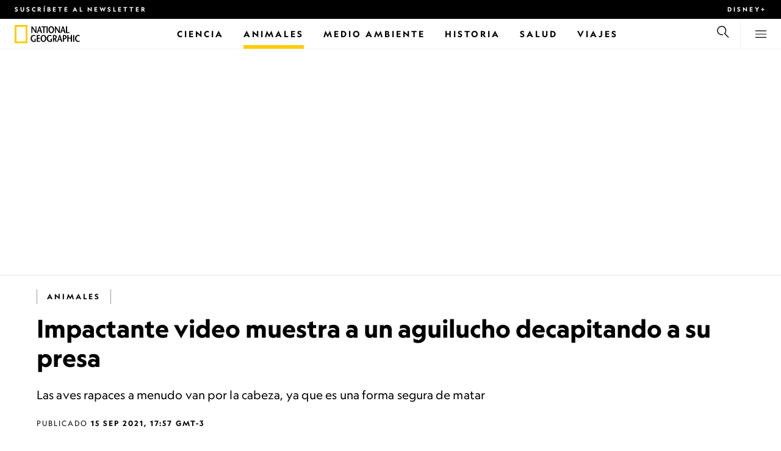

--- FILE ---
content_type: text/html
request_url: https://www.nationalgeographicla.com/animales/impactante-video-aguilucho-decapitando-a-su-presa
body_size: 18116
content:
<!DOCTYPE html><html lang="es-mx" dir="ltr" prefix="content: http://purl.org/rss/1.0/modules/content/  dc: http://purl.org/dc/terms/  foaf: http://xmlns.com/foaf/0.1/  og: http://ogp.me/ns#  rdfs: http://www.w3.org/2000/01/rdf-schema#  schema: http://schema.org/  sioc: http://rdfs.org/sioc/ns#  sioct: http://rdfs.org/sioc/types#  skos: http://www.w3.org/2004/02/skos/core#  xsd: http://www.w3.org/2001/XMLSchema#" xmlns="http://www.w3.org/1999/xhtml" xmlns:fb="https://www.facebook.com/2008/fbml" xmlns:og="http://ogp.me/ns#"><head><title data-head="true">Impactante video muestra a un aguilucho decapitando a su presa | National Geographic | National Geographic</title><meta data-head="true" name="title" content="Impactante video muestra a un aguilucho decapitando a su presa | National Geographic"/><meta data-head="true" name="date" scheme="W3CDTF" content="2021-09-15T20:57:36Z"/><meta data-head="true" name="publicationDate" content="15/09/2021"/><meta data-head="true" name="description" content="Las aves rapaces a menudo van por la cabeza, ya que es una forma segura de matar. Publicado originalmente el 30 de noviembre de 2017."/><meta data-head="true" name="keywords" content="Animales,Animales, Aves, Ave de Presa, Halcones, Halcones, Depredadores,Video, Animales"/><meta data-head="true" name="localPrimaryTerm" content="Animales"/><meta data-head="true" name="englishPrimaryTerm" content="Animals"/><meta data-head="true" property="og:type" content="article"/><meta data-head="true" property="og:url" content="https://www.nationalgeographicla.com/animales/impactante-video-aguilucho-decapitando-a-su-presa"/><meta data-head="true" property="og:title" content="Impactante video muestra a un aguilucho decapitando a su presa"/><meta data-head="true" property="og:updated_time" content="2021-09-15T20:57:36Z"/><meta data-head="true" property="og:description" content="Las aves rapaces a menudo van por la cabeza, ya que es una forma segura de matar. Publicado originalmente el 30 de noviembre de 2017."/><meta data-head="true" property="og:image" content="https://static.nationalgeographicla.com/files/styles/image_3200/public/1946450499538_1631736839553.jpg?w=1600&amp;h=900"/><meta data-head="true" property="og:image:alt" content="Impactante video muestra a un aguilucho decapitando a su presa | National Geographic"/><meta data-head="true" property="og:image:width" content="1600"/><meta data-head="true" property="og:image:height" content="900"/><meta data-head="true" property="og:image:type" content="image/jpeg"/><meta data-head="true" property="twitter:title" content="Impactante video muestra a un aguilucho decapitando a su presa | National Geographic"/><meta data-head="true" property="article:modified_time" content="2021-09-15T20:57:36Z"/><meta data-head="true" property="article:published_time" content="2021-09-15T20:40:24Z"/><meta data-head="true" property="article:section" content="Animales"/><meta data-head="true" property="article:tag" content="Animales"/><meta data-head="true" property="article:tag" content="Aves"/><meta data-head="true" property="article:tag" content="Ave de Presa"/><meta data-head="true" property="article:tag" content="Halcones"/><meta data-head="true" property="article:tag" content="Depredadores"/><meta data-head="true" property="article:tag" content="Video"/><meta data-head="true" property="article:tag" content="Animales"/><link data-head="true" rel="canonical" href="https://www.nationalgeographicla.com/animales/impactante-video-aguilucho-decapitando-a-su-presa"/><link data-head="true" rel="image_src" href="https://static.nationalgeographicla.com/files/styles/image_3200/public/1946450499538_1631736839553.jpg?w=1600"/><script data-head="true" type="application/ld+json">{"@context":"https://schema.org","@graph":[{"@type":"VideoObject","name":"Impactante video muestra a un aguilucho decapitando a su presa","description":"Las aves rapaces a menudo van por la cabeza, ya que es una forma segura de matar.\r\n\r\nPublicado originalmente el 30 de noviembre de 2017.\r\n","thumbnailUrl":"https://static.nationalgeographicla.com/files/styles/image_3200/public/1946450499538_1631736839553.jpg?w=200&h=113","uploadDate":"2021-09-15T20:57:36Z","dateModified":"2021-09-15T20:57:36Z","contentUrl":"https://flac-pmd-ngeo.akamaized.net/video/FLAC_FOD_LATAM/792/870/1946450499538_4056000_1631737089605.mp4","embedUrl":"https://www.nationalgeographicla.com/animales/impactante-video-aguilucho-decapitando-a-su-presa","duration":"PT1M20S","publisher":{"@type":"Organization","@id":"https://www.nationalgeographicla.com/","name":"National Geographic","url":"https://www.nationalgeographicla.com/","logo":{"@type":"ImageObject","url":"https://www.nationalgeographicla.com/images/logo.png"}},"author":{"@type":"Person","name":"National Geographic"},"mainEntityOfPage":"https://www.nationalgeographicla.com/animales/impactante-video-aguilucho-decapitando-a-su-presa","image":{"@type":"ImageObject","url":"https://static.nationalgeographicla.com/files/styles/image_3200/public/1946450499538_1631736839553.jpg?w=1900&h=1069","width":1900,"height":1069,"caption":"1946450499538_1631736839553.jpg","name":"1946450499538_1631736839553.jpg","alternateName":"1946450499538_1631736839553"}}]}</script><script>window.NATGEO_CONFIG_HASH = "592dce016b2f40d07643287dab9e2a8039ec7565";window.googletag = window.googletag || { cmd: [] };window.dataLayer = window.dataLayer || []; window.dataLayer.push({'gtm.start': new Date().getTime(), event: 'gtm.js'});</script><meta charset="utf8"/><link rel="preload" href="/fonts/geographeditweb-regular.woff2" as="font" type="font/woff2" crossorigin="anonymous"/><link rel="preload" href="/fonts/geographedit-medium.woff2" as="font" type="font/woff2" crossorigin="anonymous"/><link rel="preload" href="/fonts/geographeditweb-bold.woff2" as="font" type="font/woff2" crossorigin="anonymous"/><link rel="preload" href="/config/raw-config.json?592dce016b2f40d07643287dab9e2a8039ec7565" as="fetch" type="application/json" crossorigin="anonymous"/><style id="global-css">@font-face{font-family:GeoEditRegular;font-display:swap;src:url(/fonts/geographeditweb-regular.woff2) format('woff2')}@font-face{font-family:GeoWebRegular;font-feature-settings:"swsh";font-display:swap;src:url(/fonts/geographeditweb-regular.woff2) format('woff2')}@font-face{font-family:GeoEditMedium;font-display:swap;src:url(/fonts/geographedit-medium.woff2) format('woff2')}@font-face{font-family:GeoEditBold;font-display:swap;src:url(/fonts/geographeditweb-bold.woff2) format('woff2')}@font-face{font-family:GeoWebBold;font-feature-settings:"swsh";font-display:swap;src:url(/fonts/geographeditweb-bold.woff2) format('woff2')}@font-face{font-family:Grosvenor;font-display:swap;src:url(/fonts/grosvenor-book-regular.min.woff2) format('woff2')}*,::after,::before{box-sizing:inherit}::selection{background:#fc0}body{margin:0;padding:0;font-size:100%;line-height:1.5;font-family:Grosvenor,serif;box-sizing:border-box;-ms-text-size-adjust:100%;-webkit-text-size-adjust:100%}article,aside,details,figcaption,figure,footer,header,hgroup,main,nav,section,summary{display:block}dl,ol,ul{margin:0;padding:0}li{margin:0;padding:0;list-style:none}audio,canvas,progress,video{display:inline-block;vertical-align:baseline}img{height:auto;border:none;max-width:100%}svg:not(:root){overflow:hidden}a{text-decoration:none}a:active,a:focus,a:hover,a:visited{outline-width:0;outline:0}p{margin:0}button,input,select,textarea{font:inherit;margin:0}button,input{overflow:visible}fieldset{border:1px solid silver;margin:0 2px;padding:.35em .625em .75em}textarea{overflow:auto}[type=checkbox],[type=radio]{box-sizing:border-box;padding:0}audio:not([controls]){display:none;height:0}[hidden]{display:none}a{background:0 0}abbr[title]{border-bottom:1px dotted}b,strong{font-weight:700}img{border:0}svg:not(:root){overflow:hidden}figure{margin:0}fieldset{border:1px solid silver;margin:0 2px;padding:.35em .625em .75em}button,input,select,textarea{font-family:inherit;font-size:100%;margin:0}button,input{line-height:normal}button,html input[type=button],input[type=reset],input[type=submit]{-webkit-appearance:button;cursor:pointer}button[disabled],html input[disabled]{cursor:default}input[type=checkbox],input[type=radio]{box-sizing:border-box;padding:0}input[type=search]{-webkit-appearance:textfield;box-sizing:content-box}input[type=search]::-webkit-search-cancel-button,input[type=search]::-webkit-search-decoration{-webkit-appearance:none}textarea{overflow:auto;vertical-align:top}table{border-collapse:collapse;border-spacing:0}@keyframes fadein{from{opacity:0}to{opacity:1}}@keyframes fadeout{from{opacity:1}to{opacity:0}}*{margin:0;padding:0}.open-dropdown{position:static;height:100vh;overflow:hidden}.open-dropdown .grid-row{contain:none}</style><link rel="preconnect" href="https://static.nationalgeographicla.com" crossorigin="anonymous"/><link rel="preconnect" href="https://www.googletagmanager.com" crossorigin="anonymous"/><meta name="viewport" content="width=device-width, initial-scale=1, shrink-to-fit=no"/><link rel="shortcut icon" href="/favicon.ico" type="image/vnd.microsoft.icon"/><link rel="apple-touch-icon" sizes="228x228" href="/apple-touch-icon.png?v=7a4260241130277a670aed37636a9551"/><link rel="apple-touch-icon" sizes="120x120" href="/apple-touch-icon-120x120.png?v=7a4260241130277a670aed37636a9551"/><link rel="apple-touch-icon" sizes="228x228" href="/apple-touch-icon-precomposed.png?v=7a4260241130277a670aed37636a9551"/><link rel="apple-touch-icon" sizes="120x120" href="/apple-touch-icon-120x120-precomposed.png?v=7a4260241130277a670aed37636a9551"/><meta name="google-site-verification" content="m9UsgT9JOH5f9ZsrAAvg7d-7IOoVmIIWUJi6f9U_h1c"/><meta property="twitter:card" content="summary_large_image"/><meta name="robots" content="max-image-preview:large, max-snippet:-1, max-video-preview:-1"/><meta property="fb:app_id" content="145574803450"/><meta property="og:site_name" content="National Geographic"/><meta property="twitter:site" content/><meta property="twitter:creator" content/><meta property="article:author" content/></head><body><span id="___header-code-custom"><script> function gtag(){dataLayer.push(arguments);} gtag('consent', 'default', { ad_storage: "granted", analytics_storage: "granted", ad_user_data: "granted", ad_personalization: "granted", 'wait_for_update': 500 }); </script></span><div id="___app"><div class="page-content"><style data-emotion="css 1w2aqb1">.css-1w2aqb1{z-index:296;position:relative;}</style><div class="headers-container css-1w2aqb1"><nav><style data-emotion="css 1qrh9tb">.css-1qrh9tb{height:31px;max-height:31px;list-style-type:none;background:#000;width:100%;padding:0.5rem 1rem;margin:0;overflow:hidden;}@media (min-width: 768px){.css-1qrh9tb{padding:0.5rem 1.5rem;}}</style><ul class="css-1qrh9tb"><style data-emotion="css dv0i6q">.css-dv0i6q{display:block;float:left;color:#fff;margin:0 2rem 0 0;padding:0;line-height:0;}.css-dv0i6q:last-child{float:right;margin:0;}</style><li class="css-dv0i6q"><style data-emotion="css xor9u1">.css-xor9u1{font-family:GeoWebBold,sans-serif;font-feature-settings:'swsh';font-weight:400;letter-spacing:3px;line-height:1.5;font-style:normal;color:#fff;font-size:0.625rem;text-transform:uppercase;}.css-xor9u1:hover{color:#ccc;}</style><a href="#showNewsletter=true" class="css-xor9u1">Suscríbete al newsletter</a></li><style data-emotion="css qr6o7z">.css-qr6o7z{display:block;float:left;color:#fff;margin:0 2rem 0 0;padding:0;line-height:0;display:none;}@media (min-width: 768px){.css-qr6o7z{display:block;}}.css-qr6o7z:last-child{float:right;margin:0;}</style><li class="css-qr6o7z"><a target="_blank" href="https://disneyplus.com?cid=DTCI-Synergy-NatGeoPartners-Site-Acquisition-LATAMLaunch-AIILATAM-DisneyPlus-DisneyPlus-SSLA-NavLink-NationalGeographicla.com_sustain_navmenu-NA" rel="noopener noreferrer nofollow" class="topbardisney css-xor9u1">Disney+</a></li></ul></nav><style data-emotion="css 1161qt5">.css-1161qt5{padding-top:0px;}</style><div class="css-1161qt5"><style data-emotion="css 1aue1mq">.css-1aue1mq{height:50px;max-height:50px;display:-webkit-box;display:-webkit-flex;display:-ms-flexbox;display:flex;-webkit-box-pack:justify;-webkit-justify-content:space-between;justify-content:space-between;-webkit-align-items:center;-webkit-box-align:center;-ms-flex-align:center;align-items:center;top:0;left:0;background-color:#fff;border-bottom:1px solid #f2f2f2;}</style><nav id="main-navigation-nav" data-is-sticky="false" class="css-1aue1mq"><style data-emotion="css 1tx1uz0">.css-1tx1uz0 a{display:block;margin-left:1rem;}@media (min-width: 768px){.css-1tx1uz0 a{margin-left:1.5rem;}}.css-1tx1uz0 svg{display:block;}</style><div class="css-1tx1uz0"><a href="/" title="National Geographic" aria-label="National Geographic"><svg xmlns="http://www.w3.org/2000/svg" viewBox="0 0 84.43 120.98" aria-label="National Geographic" width="21" height="30"><title>National Geographic</title><path style="fill:#fc0;" d="M0,121V0H84.43V121H0ZM72.22,108.8V12.18H12.17V108.8H72.22Z"></path></svg></a></div><style data-emotion="css 1enqco9">.css-1enqco9{min-width:95px;margin-left:5px;font-family:GeoWebBold,sans-serif;font-feature-settings:'swsh';font-size:0.875rem;line-height:initial;letter-spacing:0.1875rem;text-transform:uppercase;color:#000;}.css-1enqco9 a{display:block;color:inherit;height:26px;}.css-1enqco9 svg{height:26px;}.css-1enqco9 h1{font-size:inherit;font-weight:unset;margin:0;padding:0;}@media (min-width: 768px){.css-1enqco9{font-size:1rem;}}</style><div class="css-1enqco9"><a href="/"><style data-emotion="css eivff4">.css-eivff4{display:none;}</style><span title="National Geographic" class="css-eivff4">National Geographic</span><svg xmlns="http://www.w3.org/2000/svg" viewBox="0 0 309.33 98.77" aria-label="National Geographic"><title>National Geographic</title><path d="M37.33,42.83H32.1c-6.86-9.68-13.66-19.31-20.45-30.2H11.59v30.2H5.81V0.73H11c6.86,9.62,13.66,19.19,20.39,30h0.12v-30h5.78V42.83Z"></path><path d="M51,26.17C52.73,20.64,54.41,15.52,55.92,9H56c1.68,6.5,3.19,11.62,4.75,17.15H51ZM53.81,0.73L39.26,42.83h6.26l3.67-11.49H61.87l3.31,11.49h8.06L59.83,0.73h-6Z"></path><path d="M80,42.83V6.37H69V0.73H98.33V6.37H87.26V42.83H80Z"></path><path d="M100.68,42.83V0.73h7.16V42.83h-7.16Z"></path><path d="M130.09,37.54c-7.52,0-10.17-8.31-10.17-16.36,0-7.76,3-15.16,10.17-15.16s10.16,7.4,10.16,15.16C140.26,29.23,137.61,37.54,130.09,37.54Zm0,6c11,0,17.87-9.8,17.87-22.37C148,9.38,140.38,0,130.09,0s-17.87,9.38-17.87,21.18C112.23,33.75,119.08,43.55,130.09,43.55Z"></path><path d="M183.87,42.83h-5.23c-6.86-9.68-13.66-19.31-20.45-30.2h-0.06v30.2h-5.77V0.73h5.24c6.86,9.62,13.65,19.19,20.39,30h0.12v-30h5.77V42.83Z"></path><path d="M197.58,26.17C199.27,20.64,201,15.52,202.46,9h0.12c1.69,6.5,3.19,11.62,4.75,17.15h-9.75Zm2.77-25.44L185.79,42.83h6.26l3.67-11.49h12.69l3.31,11.49h8.06L206.37,0.73h-6Z"></path><path d="M221.89,0.73H229V37.18H243.3v5.65H221.89V0.73Z"></path><path d="M32.89,78.06V95.44a33.11,33.11,0,0,1-12,2.59C8.53,98,.71,88.41.71,76c0-11.49,7.82-21.53,20.45-21.53a18,18,0,0,1,10.23,3.25l-2.35,5a15.65,15.65,0,0,0-7.7-2.22c-7.7,0-12.94,6.08-12.94,15.64,0,10,6,15.88,12.21,15.88a10.63,10.63,0,0,0,5.05-1V78.06h7.22Z"></path><path d="M58.7,60.86h-12V72.41H58.46v5.65H46.66v13.6h14.2v5.66H39.45V55.2H58.7v5.66Z"></path><path d="M81,92c-7.52,0-10.17-8.3-10.17-16.36,0-7.76,3-15.16,10.17-15.16s10.17,7.4,10.17,15.16C91.12,83.72,88.47,92,81,92Zm0,6c11,0,17.87-9.8,17.87-22.37,0-11.79-7.58-21.18-17.87-21.18S63.09,63.86,63.09,75.65C63.09,88.22,69.95,98,81,98Z"></path><path d="M133.47,78.06V95.44a33.11,33.11,0,0,1-12,2.59c-12.39,0-20.21-9.62-20.21-22,0-11.49,7.82-21.53,20.46-21.53A18,18,0,0,1,132,57.73l-2.35,5a15.64,15.64,0,0,0-7.7-2.22c-7.7,0-12.93,6.08-12.93,15.64,0,10,6,15.88,12.21,15.88a10.63,10.63,0,0,0,5.05-1V78.06h7.22Z"></path><path d="M147.31,60.86h3.19c4.27,0,6.67,2.46,6.67,6.79,0,5.65-3.43,8.18-6.86,8.36-0.72.06-2.4,0.12-3,.19V60.86Zm18.29,36.45-8.48-17.45a14.16,14.16,0,0,0,7.28-12.51c0-8.19-5-12.16-13.05-12.16H140.09V97.31h7.22V81.43h3.25l6.8,15.88h8.24Z"></path><path d="M177.5,80.65c1.68-5.53,3.37-10.65,4.87-17.14h0.12c1.69,6.49,3.19,11.61,4.76,17.14H177.5Zm2.77-25.45L165.71,97.31H172l3.67-11.49h12.69l3.31,11.49h8.06L186.29,55.2h-6Z"></path><path d="M213.24,55.2H202V97.31h7.22V81.43h3.25c8.6,0,13.84-7,13.84-14.07C226.29,59.17,221.3,55.2,213.24,55.2Zm-1,20.81c-0.74.06-2.5,0.12-3,.17V60.86h3.25c4.21,0,6.62,2.46,6.62,6.79C219.07,73.31,215.64,75.83,212.22,76Z"></path><path d="M259.74,97.31h-7.22V77h-15V97.31h-7.16V55.2h7.16V71.38h15V55.32h7.22v42Z"></path><path d="M266.66,97.31V55.2h7.16V97.31h-7.16Z"></path><path d="M306.3,62.84a15.16,15.16,0,0,0-7.4-2.34c-7.34,0-12.69,6.08-12.69,15.64,0,10,5.9,15.88,12.87,15.88a13.61,13.61,0,0,0,7.22-2.11l2,5.24A18.33,18.33,0,0,1,298.78,98c-12.39,0-20.21-9.62-20.21-22,0-11.49,7.76-21.53,20.33-21.53a17.78,17.78,0,0,1,9.69,3.25Z"></path></svg></a></div><style data-emotion="css typcc9">.css-typcc9{display:inline-block;-webkit-box-flex:2;-webkit-flex-grow:2;-ms-flex-positive:2;flex-grow:2;display:grid;place-items:center;font-size:0.875rem;line-height:initial;}</style><div class="css-typcc9"><style data-emotion="css n21sqs">.css-n21sqs{display:none;}@media (min-width: 1024px){.css-n21sqs{display:-webkit-box;display:-webkit-flex;display:-ms-flexbox;display:flex;-webkit-box-pack:center;-ms-flex-pack:center;-webkit-justify-content:center;justify-content:center;-webkit-align-items:center;-webkit-box-align:center;-ms-flex-align:center;align-items:center;}.css-n21sqs li{height:49px;font-family:GeoWebBold,sans-serif;font-feature-settings:'swsh';font-size:0.875rem;letter-spacing:0.1875rem;text-transform:uppercase;margin:0 1rem;color:#000;}.css-n21sqs li a{height:49px;line-height:15px;color:inherit;display:grid;place-items:center;}.css-n21sqs li a:hover{color:#999;}.css-n21sqs li:hover{box-shadow:inset 0 -6px 0 0 #fc0;}}</style><ul class="css-n21sqs"><li class="css-0"><a href="/ciencia" title="Ciencia" aria-label="Ciencia"><span>Ciencia</span></a></li><style data-emotion="css 1inn4vp">.css-1inn4vp{box-shadow:inset 0 -6px 0 0 #fc0;}</style><li class="css-1inn4vp"><a href="/animales" title="Animales" aria-label="Animales"><span>Animales</span></a></li><li class="css-0"><a href="/medio-ambiente" title="Medio Ambiente" aria-label="Medio Ambiente"><span>Medio Ambiente</span></a></li><li class="css-0"><a href="/historiaycultura" title="Historia" aria-label="Historia"><span>Historia</span></a></li><li class="css-0"><a href="/salud" title="Salud" aria-label="Salud"><span>Salud</span></a></li><li class="css-0"><a href="/tema/contenido/viaje-y-aventuras" title="Viajes" aria-label="Viajes"><span>Viajes</span></a></li></ul></div><style data-emotion="css-global 1nsmg9x">body:has(input[type='checkbox']#search-toggle:checked){overflow:hidden;}body:has(input[type='checkbox']#search-toggle:checked) #main-navigation-nav[data-is-sticky='true']{-webkit-transition:none;transition:none;-webkit-transform:unset;-moz-transform:unset;-ms-transform:unset;transform:unset;}</style><style data-emotion="css 1f9j76h">.css-1f9j76h{display:grid;place-items:right;height:50px;padding:0 1rem;display:grid;place-items:center;line-height:initial;}.css-1f9j76h svg{cursor:pointer;}</style><div title="Buscar" class="css-1f9j76h"><label for="search-toggle"><span class="css-eivff4">Buscar</span><style data-emotion="css 1oyrcvo">.css-1oyrcvo{height:24px;width:24px;fill:currentColor;display:inline-block;}</style><svg viewBox="0 0 1024 1024" aria-label="Search" width="24" height="24" class="css-1oyrcvo"><path transform="scale(1, -1) translate(0, -960)" d="M853.4 48h87.8l-276.8 276.8c105.4 126 99 314.4-19.2 432.6-125 125-328.6 125-453.8 0-125-125-125-328.6 0-453.8 91-91 223.4-115.8 337-74.4l-49.2 49.2c-85-20.4-178.2 2.4-244.4 68.6-101.2 101.2-101.2 265.8 0 367s265.8 101.2 367 0 101.2-265.8 0-367c-7.8-7.8-16.2-15.2-24.8-21.8l0.6-0.6-0.6-0.4 276.4-276.2z"></path></svg></label></div><style data-emotion="css 1v7bzte">.css-1v7bzte{display:none;}.css-1v7bzte:checked~.modal-search{display:block;z-index:999;}</style><input type="checkbox" id="search-toggle" class="css-1v7bzte"/><style data-emotion="css 1e28ceo">.css-1e28ceo{display:none;position:fixed;left:0;right:0;top:0;bottom:0;width:100%;height:100%;overflow-y:auto;background-color:#000;z-index:-999;}</style><div class="modal-search css-1e28ceo"><style data-emotion="css iib3vq">.css-iib3vq{position:absolute;top:50%;left:50%;-webkit-transform:translateY(-50%) translateX(-50%);-moz-transform:translateY(-50%) translateX(-50%);-ms-transform:translateY(-50%) translateX(-50%);transform:translateY(-50%) translateX(-50%);width:85%;max-width:1600px;}</style><form action="/search" method="GET" class="css-iib3vq"><style data-emotion="css 1eeeob5">.css-1eeeob5{border-bottom:2px solid white;display:-webkit-box;display:-webkit-flex;display:-ms-flexbox;display:flex;-webkit-align-items:center;-webkit-box-align:center;-ms-flex-align:center;align-items:center;padding:10px;background:transparent;}</style><div class="css-1eeeob5"><style data-emotion="css 1ntr0vx">.css-1ntr0vx{margin:0 16px 0 8px;}</style><span class="css-1ntr0vx"><style data-emotion="css v4j56b">.css-v4j56b{height:24px;width:24px;color:white;fill:currentColor;display:block;}@media (min-width: 768px){.css-v4j56b{height:36px;width:36px;}}@media (min-width: 1024px){.css-v4j56b{height:48px;width:48px;}}</style><svg viewBox="0 0 1024 1024" aria-label="Search" width="24" height="24" class="css-v4j56b"><path transform="scale(1, -1) translate(0, -960)" d="M853.4 48h87.8l-276.8 276.8c105.4 126 99 314.4-19.2 432.6-125 125-328.6 125-453.8 0-125-125-125-328.6 0-453.8 91-91 223.4-115.8 337-74.4l-49.2 49.2c-85-20.4-178.2 2.4-244.4 68.6-101.2 101.2-101.2 265.8 0 367s265.8 101.2 367 0 101.2-265.8 0-367c-7.8-7.8-16.2-15.2-24.8-21.8l0.6-0.6-0.6-0.4 276.4-276.2z"></path></svg></span><style data-emotion="css 1dcpudq">.css-1dcpudq{font-size:26px;font-size:26px;background:transparent;font-family:GeoWebBold,sans-serif;font-feature-settings:'swsh';letter-spacing:3px;line-height:1.5;font-style:normal;color:#fff;border:none;outline:0;width:100%;text-transform:uppercase;}@media (min-width: 768px){.css-1dcpudq{font-size:45px;}}@media (min-width: 1024px){.css-1dcpudq{font-size:60px;}}</style><input name="q" type="text" placeholder="Buscar" autocomplete="on" class="css-1dcpudq"/></div></form><style data-emotion="css zp6ze2">.css-zp6ze2{position:absolute;top:2rem;right:2rem;width:24px;height:24px;z-index:999;}.css-zp6ze2 svg{cursor:pointer;}</style><div title="Cerrar" class="css-zp6ze2"><label for="search-toggle"><span class="css-eivff4">Cerrar</span><style data-emotion="css 1ac2vu9">.css-1ac2vu9{height:24px;width:24px;color:#fff;fill:currentColor;display:inline-block;}</style><svg viewBox="0 0 1024 1024" aria-label="Close" width="24" height="24" class="css-1ac2vu9"><path transform="scale(1, -1) translate(0, -960)" d="M132.422 784.297l43.416 43.416 715.868-715.868-43.416-43.416-715.868 715.868zM132.422 111.703l715.868 715.868 43.416-43.416-715.868-715.868-43.416 43.416z"></path></svg></label></div></div><style data-emotion="css-global o3obud">body:has(input[type='checkbox']#menu-toggle:checked){overflow:hidden;}body:has(input[type='checkbox']#menu-toggle:checked) #main-navigation-nav[data-is-sticky='true']{-webkit-transition:none;transition:none;-webkit-transform:unset;-moz-transform:unset;-ms-transform:unset;transform:unset;}</style><style data-emotion="css 1c16hwf">.css-1c16hwf{height:50px;padding:0 1rem;display:grid;border-left:1px solid #f2f2f2;place-items:center;line-height:initial;}@media (min-width: 768px){.css-1c16hwf{padding:0 1.5rem;}}.css-1c16hwf >label{max-height:18px;}.css-1c16hwf svg{cursor:pointer;}</style><div title="Menu" class="css-1c16hwf"><label for="menu-toggle"><span class="css-eivff4">Menu</span><style data-emotion="css 1o1ujms">.css-1o1ujms{height:18px;width:18px;fill:currentColor;display:inline-block;}</style><svg viewBox="0 0 1024 1024" aria-label="Hamburger" width="18" height="18" class="css-1o1ujms"><path transform="scale(1, -1) translate(0, -960)" d="M4 784h1016v-60h-1016v60zM4 478h1016v-60h-1016v60zM4 172h1016v-60h-1016v60z"></path></svg></label></div><style data-emotion="css 17nk9wg">.css-17nk9wg{display:none;}.css-17nk9wg:checked~.modal-menu{display:block;z-index:999;}</style><input type="checkbox" id="menu-toggle" class="css-17nk9wg"/><style data-emotion="css rwil6h">.css-rwil6h{display:none;position:fixed;left:0;right:0;top:0;bottom:0;width:100%;overflow-y:auto;background-color:#000;z-index:-999;}</style><div class="modal-menu css-rwil6h"><style data-emotion="css y7ihec">.css-y7ihec{position:relative;z-index:2;overflow:hidden;padding:5rem 1.5rem 8rem 1.5rem;}@media (min-width: 768px){.css-y7ihec{padding:5rem 2rem 8rem 2rem;}}@media (min-width: 1024px){.css-y7ihec{padding:5rem;}}</style><div class="css-y7ihec"><style data-emotion="css 31xusd">@media (min-width: 768px){.css-31xusd{float:left;width:58%;}}</style><div class="css-31xusd"><div><style data-emotion="css efvglr">.css-efvglr{font-family:GeoWebBold,sans-serif;font-feature-settings:'swsh';font-size:0.875rem;line-height:initial;letter-spacing:0.1875rem;text-transform:uppercase;color:#a5a5a5;}@media (min-width: 768px){.css-efvglr{font-size:1rem;}}</style><h3 class="css-efvglr">Explorar</h3><style data-emotion="css 170v4n6">.css-170v4n6{font-family:GeoWebBold,sans-serif;font-feature-settings:'swsh';font-size:1.1875rem;letter-spacing:0.1875rem;text-transform:uppercase;}@media (min-width: 768px){.css-170v4n6{font-size:2rem;}}.css-170v4n6 li{margin-top:1.5rem;line-height:initial;}.css-170v4n6 li a{color:#fff;}.css-170v4n6 li a:hover{color:#fff;}@media (min-width: 768px){.css-170v4n6 li a{color:#a5a5a5;}}@media (min-width: 768px){.css-170v4n6 li{margin-top:2.5rem;}.css-170v4n6 li:first-of-type{margin-top:2rem;}}</style><nav title="Explorar" class="css-170v4n6"><style data-emotion="css 1t9sqkg">.css-1t9sqkg{display:block;}@media (min-width: 768px){.css-1t9sqkg{display:none;}}</style><ul class="css-1t9sqkg"><li><a href="/ciencia" title="Ciencia" aria-label="Ciencia">Ciencia</a></li><li><a href="/animales" title="Animales" aria-label="Animales">Animales</a></li><li><a href="/medio-ambiente" title="Medio Ambiente" aria-label="Medio Ambiente">Medio Ambiente</a></li><li><a href="/historiaycultura" title="Historia" aria-label="Historia">Historia</a></li><li><a href="/salud" title="Salud" aria-label="Salud">Salud</a></li><li><a href="/tema/contenido/viaje-y-aventuras" title="Viajes" aria-label="Viajes">Viajes</a></li></ul><ul><li><a href="/foto-del-dia" title="Foto del día" aria-label="Foto del día">Foto del día</a></li><li><a href="/fotografia" title="Fotografía" aria-label="Fotografía">Fotografía</a></li><li><a href="/videos" title="Video" aria-label="Video">Video</a></li></ul></nav></div><style data-emotion="css v1ygcs">.css-v1ygcs{display:none;}@media (min-width: 768px){.css-v1ygcs{display:block;}}</style><div class="css-v1ygcs"><style data-emotion="css 1u3nb5p">.css-1u3nb5p{margin-top:2.5rem;}@media (min-width: 768px){.css-1u3nb5p{margin-top:5rem;}}</style><div class="css-1u3nb5p"><style data-emotion="css 3ljmmh">.css-3ljmmh{display:block;font-size:0.75rem;font-family:GeoWebBold,sans-serif;font-feature-settings:'swsh';line-height:initial;letter-spacing:0.1875rem;text-transform:uppercase;color:#a5a5a5;}@media (min-width: 768px){.css-3ljmmh{font-size:0.875rem;}}</style><h3 class="css-3ljmmh">SUSCRIPCIÓN</h3><style data-emotion="css 1twbgnx">.css-1twbgnx{display:inline-block;font-family:GeoWebBold,sans-serif;font-feature-settings:'swsh';font-size:0.75rem;letter-spacing:0.1875rem;text-transform:uppercase;}@media (min-width: 768px){.css-1twbgnx{font-size:2rem;}}.css-1twbgnx li{margin-top:1.5rem;}.css-1twbgnx li a{color:#fff;}.css-1twbgnx li a:hover{color:#fff;}@media (min-width: 768px){.css-1twbgnx li a{color:#a5a5a5;}}@media (min-width: 768px){.css-1twbgnx li{margin:3rem 0;padding:0;border:none;}.css-1twbgnx li:first-of-type{margin-top:2rem;}}</style><nav title="SUSCRIPCIÓN" class="css-1twbgnx"><ul><li><a href="#showNewsletter=true" title="Suscríbete al newsletter" aria-label="Suscríbete al newsletter"><style data-emotion="css 3xym39">.css-3xym39{display:inline;}@media (min-width: 768px){.css-3xym39{display:none;}}</style><span class="css-3xym39">Suscríbete al newsletter</span><style data-emotion="css 1wclmit">.css-1wclmit{display:none;}@media (min-width: 768px){.css-1wclmit{display:inline;}}</style><span class="css-1wclmit">Suscríbete al newsletter</span></a></li><li><a target="_blank" title="Disney+" aria-label="Disney+" href="https://disneyplus.com?cid=DTCI-Synergy-NatGeoPartners-Site-Acquisition-LATAMLaunch-AIILATAM-DisneyPlus-DisneyPlus-SSLA-NavLink-NationalGeographicla.com_sustain_navmenu-NA" rel="noopener noreferrer nofollow"><span class="css-3xym39">Disney+</span><span class="css-1wclmit">Disney+</span></a></li></ul></nav></div></div></div><style data-emotion="css 15pl46p">@media (min-width: 768px){.css-15pl46p{float:right;width:40%;}}</style><div class="css-15pl46p"><style data-emotion="css 1pjg709">.css-1pjg709{margin-top:2.5rem;}@media (min-width: 768px){.css-1pjg709{margin:0;}}</style><div class="css-1pjg709"><style data-emotion="css 1d6x4oi">.css-1d6x4oi{font-family:GeoWebBold,sans-serif;font-feature-settings:'swsh';font-size:0.75rem;line-height:initial;letter-spacing:0.1875rem;text-transform:uppercase;color:#a5a5a5;}@media (min-width: 768px){.css-1d6x4oi{font-size:1rem;}}</style><h3 class="css-1d6x4oi">Descubre más de National Geographic</h3><style data-emotion="css 1e9v5py">.css-1e9v5py{font-family:GeoWebBold,sans-serif;font-feature-settings:'swsh';font-size:0.875rem;letter-spacing:0.1875rem;text-transform:uppercase;}@media (min-width: 768px){.css-1e9v5py{font-size:1.1875rem;}}.css-1e9v5py li{margin-top:1.5rem;line-height:initial;}.css-1e9v5py li a{color:#fff;}.css-1e9v5py li a:hover{color:#fff;}@media (min-width: 768px){.css-1e9v5py li a{color:#a5a5a5;}}@media (min-width: 768px){.css-1e9v5py li{margin-top:2rem;}}</style><nav title="Descubre más de National Geographic" class="css-1e9v5py"><ul><li><a href="/tema" title="Temas, autores y fotógrafos" aria-label="Temas, autores y fotógrafos">Temas, autores y fotógrafos</a></li><li><a href="/exploradores" title="Exploradores " aria-label="Exploradores ">Exploradores </a></li></ul></nav></div><div class="css-1t9sqkg"><div class="css-1u3nb5p"><h3 class="css-3ljmmh">SUSCRIPCIÓN</h3><nav title="SUSCRIPCIÓN" class="css-1twbgnx"><ul><li><a href="#showNewsletter=true" title="Suscríbete al newsletter" aria-label="Suscríbete al newsletter"><span class="css-3xym39">Suscríbete al newsletter</span><span class="css-1wclmit">Suscríbete al newsletter</span></a></li><li><a target="_blank" title="Disney+" aria-label="Disney+" href="https://disneyplus.com?cid=DTCI-Synergy-NatGeoPartners-Site-Acquisition-LATAMLaunch-AIILATAM-DisneyPlus-DisneyPlus-SSLA-NavLink-NationalGeographicla.com_sustain_navmenu-NA" rel="noopener noreferrer nofollow"><span class="css-3xym39">Disney+</span><span class="css-1wclmit">Disney+</span></a></li></ul></nav></div></div><div class="css-1u3nb5p"><style data-emotion="css 10yjpq4">.css-10yjpq4{font-family:GeoWebBold,sans-serif;font-feature-settings:'swsh';font-size:0.75rem;letter-spacing:0.1875rem;text-transform:uppercase!important;}@media (min-width: 768px){.css-10yjpq4{font-family:GeoWebBold,sans-serif;font-feature-settings:'swsh';font-size:0.875rem;}}.css-10yjpq4 button{text-align:left;letter-spacing:0.1875rem;text-transform:uppercase!important;}</style><nav class="css-10yjpq4"><style data-emotion="css ruxjmg">.css-ruxjmg{margin-left:-20px;}</style><div class="css-ruxjmg"></div><ul><style data-emotion="css 10tg8t7">.css-10tg8t7{margin-top:1.5rem;line-height:initial;}.css-10tg8t7 a,.css-10tg8t7 button{color:#fff;}.css-10tg8t7 a:hover,.css-10tg8t7 button:hover{color:#fff;}@media (min-width: 768px){.css-10tg8t7 a,.css-10tg8t7 button{color:#a5a5a5;}}@media (min-width: 768px){.css-10tg8t7{margin-top:2rem;}}</style><li data-footer-item-type="legal" class="css-10tg8t7"><a target="_blank" title="Condiciones de Uso" aria-label="Condiciones de Uso" href="https://disneytermsofuse.com/spanish-latin-american/" rel="noopener noreferrer nofollow">Condiciones de Uso</a></li><li data-footer-item-type="legal" class="css-10tg8t7"><a target="_blank" title="Política de Privacidad" aria-label="Política de Privacidad" href="https://privacy.thewaltdisneycompany.com/es-es/politica-de-privacidad/" rel="noopener noreferrer nofollow">Política de Privacidad</a></li><li data-footer-item-type="legal" class="css-10tg8t7"><a target="_blank" title="Anuncios basados en tu interés" aria-label="Anuncios basados en tu interés" href="https://privacy.thewaltdisneycompany.com/en/privacy-controls/online-tracking-and-advertising/" rel="noopener noreferrer nofollow">Anuncios basados en tu interés</a></li></ul></nav></div></div></div><div title="Cerrar" class="css-zp6ze2"><label for="menu-toggle"><span class="css-eivff4">Cerrar</span><svg viewBox="0 0 1024 1024" aria-label="Close" width="24" height="24" class="css-1ac2vu9"><path transform="scale(1, -1) translate(0, -960)" d="M132.422 784.297l43.416 43.416 715.868-715.868-43.416-43.416-715.868 715.868zM132.422 111.703l715.868 715.868 43.416-43.416-715.868-715.868-43.416 43.416z"></path></svg></label></div></div></nav><style data-emotion="css 7grqqj">.css-7grqqj{position:relative;display:block;}@media (min-width: 1024px){.css-7grqqj{display:none;}}</style><nav class="css-7grqqj"><style data-emotion="css 12y0ta9">.css-12y0ta9{position:relative;width:undefined;}</style><div class="css-12y0ta9"><style data-emotion="css 1mf0e97">.css-1mf0e97{position:absolute;top:0;bottom:0;left:0;}.css-1mf0e97 >div{height:100%;}</style><div class="css-1mf0e97"></div><style data-emotion="css 1jgglsn">.css-1jgglsn{position:absolute;top:0;bottom:0;right:0;}.css-1jgglsn >div{height:100%;}</style><div class="css-1jgglsn"></div><style data-emotion="css x9mop9">.css-x9mop9{overflow-x:scroll;scroll-behavior:smooth;position:relative;text-align:left;-ms-overflow-style:none;scrollbar-width:none;}.css-x9mop9::-webkit-scrollbar{display:none;}</style><div class="scroll-container css-x9mop9"><style data-emotion="css 1oy6erk">.css-1oy6erk{display:-webkit-inline-box;display:-webkit-inline-flex;display:-ms-inline-flexbox;display:inline-flex;white-space:nowrap;text-align:center;padding:0.5rem 1rem;}@media (min-width: 768px){.css-1oy6erk{padding:0.5rem 1.5rem;}}.css-1oy6erk li{display:inline-block;font-family:GeoWebBold,sans-serif;font-feature-settings:'swsh';font-size:0.625rem;line-height:1.2;letter-spacing:0.1875rem;text-transform:uppercase;padding:0.5rem 0.5rem;margin-right:0.5rem;color:#000;}.css-1oy6erk li a{display:block;color:inherit;}@media (hover){.css-1oy6erk li a:hover{color:#999;}}@media (hover){.css-1oy6erk li:hover{border-bottom:4px solid #fc0;}}@media (min-width: 1024px){.css-1oy6erk{display:none;}}</style><ul class="css-1oy6erk"><li class="css-0"><a href="/ciencia" title="Ciencia" aria-label="Ciencia">Ciencia</a></li><style data-emotion="css 1f2hua9">.css-1f2hua9{border-bottom:4px solid #fc0;-webkit-order:-1;-ms-flex-order:-1;order:-1;}</style><li class="css-1f2hua9"><a href="/animales" title="Animales" aria-label="Animales">Animales</a></li><li class="css-0"><a href="/medio-ambiente" title="Medio Ambiente" aria-label="Medio Ambiente">Medio Ambiente</a></li><li class="css-0"><a href="/historiaycultura" title="Historia" aria-label="Historia">Historia</a></li><li class="css-0"><a href="/salud" title="Salud" aria-label="Salud">Salud</a></li><li class="css-0"><a href="/tema/contenido/viaje-y-aventuras" title="Viajes" aria-label="Viajes">Viajes</a></li></ul></div></div></nav></div></div><style data-emotion="css 1xxldsp">.css-1xxldsp{position:relative;z-index:101;}</style><div class="css-1xxldsp"><style data-emotion="css lwlvcl">.css-lwlvcl{background-color:#fff;padding:10px 0;border-bottom:1px solid rgba(0, 0, 0, 0.1);text-align:center;clear:both;}</style><div class="css-lwlvcl"><style data-emotion="css po19a7">.css-po19a7{overflow:hidden;display:grid!important;place-items:center;height:50px;}@media (min-width: 768px){.css-po19a7{display:grid!important;place-items:center;height:90px;}}@media (min-width: 1024px){.css-po19a7{display:grid!important;place-items:center;height:350px;}}@media (min-width: 1280px){.css-po19a7{display:grid!important;place-items:center;height:350px;}}</style><div id="gpt--header--60418" class="css-po19a7"></div></div></div><main role="main" id="main-content"><style data-emotion="css 1v8xzw8">.css-1v8xzw8{overflow:hidden;display:none!important;height:0;}@media (min-width: 768px){.css-1v8xzw8{display:grid!important;place-items:center;height:3px;}}@media (min-width: 1024px){.css-1v8xzw8{display:grid!important;place-items:center;height:3px;}}@media (min-width: 1280px){.css-1v8xzw8{display:grid!important;place-items:center;height:3px;}}</style><div id="gpt--teads_tablet_and_desktop--60418" class="css-1v8xzw8"></div><style data-emotion="css 30tvht">.css-30tvht{margin-bottom:60px;}</style><article data-node-id="60418" about="/animales/impactante-video-aguilucho-decapitando-a-su-presa" class="node node--type-article node--id-60418 ngart media-shortform css-30tvht"><div></div><style data-emotion="css 1awj9go">.css-1awj9go{padding:20px 0;margin:0 15px;}@media (min-width: 768px){.css-1awj9go{width:91%;max-width:1160px;margin:0 auto;}}</style><div class="css-1awj9go"><style data-emotion="css 11498t9">.css-11498t9{display:inline-block;width:-webkit-fit-content;width:-moz-fit-content;width:fit-content;min-height:1.5rem;margin-bottom:1rem;border-right:1px solid #999;border-left:1px solid #999;padding:0 1rem;}.css-11498t9 span,.css-11498t9 a{font-size:0.75rem;letter-spacing:0.1875rem;line-height:1.4;font-family:GeoWebBold,sans-serif;font-feature-settings:'swsh';text-transform:uppercase;color:#000;}</style><div class="css-11498t9"><a href="/animales" hreflang="es-mx">Animales</a></div><style data-emotion="css b5ouep">.css-b5ouep{font-family:GeoWebBold,sans-serif;font-feature-settings:'swsh';font-size:2rem;line-height:1.2;color:#000;}@media (min-width: 768px){.css-b5ouep{font-size:2.5rem;}}</style><h1 class="css-b5ouep">Impactante video muestra a un aguilucho decapitando a su presa</h1><style data-emotion="css 8u4e2">.css-8u4e2{font-size:1.1875rem;font-weight:normal;font-stretch:normal;font-style:normal;line-height:1.4;letter-spacing:0.00625rem;color:#000;font-family:GeoWebRegular,sans-serif;font-feature-settings:'swsh';margin-top:1rem;}@media (min-width: 768px){.css-8u4e2{margin-top:1.5rem;}}</style><h2 class="css-8u4e2">Las aves rapaces a menudo van por la cabeza, ya que es una forma segura de matar</h2><style data-emotion="css se91k">.css-se91k{display:-webkit-box;display:-webkit-flex;display:-ms-flexbox;display:flex;-webkit-flex-direction:column;-ms-flex-direction:column;flex-direction:column;margin-top:20px;}@media (min-width: 768px){.css-se91k{-webkit-flex-direction:row;-ms-flex-direction:row;flex-direction:row;margin-top:25px;}}</style><div class="css-se91k"><style data-emotion="css 1h9auka">.css-1h9auka{font-size:12px;font-family:GeoWebBold,sans-serif;font-feature-settings:'swsh';font-stretch:normal;font-style:normal;line-height:1.5;letter-spacing:3px;color:#000000;text-transform:uppercase;}@media (min-width: 768px){.css-1h9auka{font-family:GeoWebRegular,sans-serif;font-feature-settings:'swsh';}.css-1h9auka span{font-family:GeoWebBold,sans-serif;font-feature-settings:'swsh';color:#000000;}}.css-1h9auka a{color:#000;}.css-1h9auka a:hover{color:#666;}</style><div class="css-1h9auka"></div></div><style data-emotion="css ynk4rt">.css-ynk4rt{font-family:GeoWebRegular,sans-serif;font-feature-settings:'swsh';font-size:12px;font-weight:normal;font-stretch:normal;font-style:normal;line-height:1.5;letter-spacing:2px;color:#555555;text-transform:uppercase;display:-webkit-box;display:-webkit-flex;display:-ms-flexbox;display:flex;-webkit-flex-direction:column;-ms-flex-direction:column;flex-direction:column;}@media (min-width: 1024px){.css-ynk4rt{-webkit-flex-direction:row;-ms-flex-direction:row;flex-direction:row;color:#000000;font-family:GeoWebRegular,sans-serif;font-feature-settings:'swsh';white-space:nowrap;}}</style><div class="css-ynk4rt"><span>Publicado <style data-emotion="css 89bwl0">@media (min-width: 768px){.css-89bwl0{font-family:GeoWebBold,sans-serif;font-feature-settings:'swsh';color:#000000;}}</style><span class="css-89bwl0">15 sep 2021, 17:57 GMT-3</span></span></div></div><style data-emotion="css 1ndocy1">.css-1ndocy1{position:relative;width:100%;max-height:none;overflow:visible;}@media (min-width: 768px){.css-1ndocy1{max-height:none;overflow:visible;}.css-1ndocy1 .ngart__mobile-ad{display:none;}}.css-1ndocy1:after{display:none;content:' ';position:absolute;left:0;bottom:0;width:100%;height:120px;background:linear-gradient(
        rgba(255, 255, 255, 0) 0%,
        rgba(255, 255, 255, 0.25) 10%,
        rgba(255, 255, 255, 0.65) 50%,
        rgba(255, 255, 255, 0.87) 95%,
        rgba(255, 255, 255, 0.96) 100%
      );}@media (min-width: 768px){.css-1ndocy1:after{display:none;}}</style><div class="css-1ndocy1"><style data-emotion="css 3ge75y">.css-3ge75y{max-width:68em;margin:0 30px;display:-webkit-box;display:-webkit-flex;display:-ms-flexbox;display:flex;}.css-3ge75y::after{clear:both;content:'';display:table;}.css-3ge75y .grid-full{margin-left:-30px;margin-right:-30px;}@media (min-width: 768px){.css-3ge75y{margin:0 40px;}.css-3ge75y .grid-full{margin-left:-40px;margin-right:-40px;}}@media (min-width: 1024px){.css-3ge75y{max-width:none;margin:0 60px;}.css-3ge75y .grid-full{margin-left:-60px;margin-right:-60px;}}@media (min-width: 1280px){.css-3ge75y{padding:0;width:100%;max-width:1160px;margin:0 auto;}}</style><div class="css-3ge75y"><style data-emotion="css 714zs4">.css-714zs4{width:100%;display:inline-block;}.css-714zs4 blockquote,.css-714zs4 div.paragraph p,.css-714zs4 div.paragraph ul,.css-714zs4 div.paragraph ol{font-size:1.1875rem;line-height:1.9375rem;letter-spacing:normal;}.css-714zs4 h2 a,.css-714zs4 h3 a{color:#000;}.css-714zs4 h5{font-family:GeoWebBold,sans-serif;font-feature-settings:'swsh';font-size:1.125rem;letter-spacing:2.5px;line-height:1.5;color:#000;font-weight:700;text-transform:uppercase;}.css-714zs4 blockquote,.css-714zs4 p{margin-bottom:30px;color:#333;}.css-714zs4 blockquote a,.css-714zs4 p a,.css-714zs4 ul a,.css-714zs4 ol a{color:#000;-webkit-text-decoration:none;text-decoration:none;border-bottom:2px solid #fc0;}.css-714zs4 div.paragraph ul,.css-714zs4 div.paragraph ol{margin:20px 0;}.css-714zs4 ul li{list-style:disc;list-style-position:inside;}.css-714zs4 ol li{list-style:decimal;list-style-position:inside;}.css-714zs4 .paragraph h2,.css-714zs4 .paragraph h3,.css-714zs4 p h2,.css-714zs4 p h3{font-family:GeoWebBold,sans-serif;font-feature-settings:'swsh';}@media (min-width: 768px){.css-714zs4 .paragraph,.css-714zs4 p{margin-bottom:30px;}.css-714zs4 .paragraph h2,.css-714zs4 p h2{font-weight:400;font-size:1.5rem;letter-spacing:0.5px;line-height:1.5;}}@media (min-width: 1024px){.css-714zs4{width:calc(100% - 320px);padding-right:50px;float:left;-webkit-flex:0 1 auto;-ms-flex:0 1 auto;flex:0 1 auto;}.css-714zs4 .ngart-img--large .ngart-img__cont__copy{margin-right:unset;}}</style><div class="css-714zs4"><div class="module--type-ParagraphVideoToolkit module--id-60418"><style data-emotion="css 1c5rogb">.css-1c5rogb{content-visibility:auto;contain-intrinsic-size:0 476px;margin-bottom:30px;float:none;margin-bottom:30px;width:100%;clear:both;float:none;max-width:1600px;margin-left:auto;margin-right:auto;overflow:hidden;}@media (min-width: 768px){.css-1c5rogb{contain-intrinsic-size:0 587px;}}@media (min-width: 1024px){.css-1c5rogb{contain-intrinsic-size:0 488px;}}@media (min-width: 1280px){.css-1c5rogb{contain-intrinsic-size:0 520px;}}.css-1c5rogb:hover{cursor:pointer;}.css-1c5rogb .ngart-img__cont__copy{font-family:GeoWebRegular,sans-serif;font-feature-settings:'swsh';font-weight:400;font-size:0.9375rem;letter-spacing:0.1px;line-height:1.5;}.css-1c5rogb .ngart-img__cntr{overflow:hidden;}.css-1c5rogb:hover{cursor:pointer;}.css-1c5rogb .overlay-image{position:absolute;top:50%;left:50%;z-index:30;min-height:100%;height:auto;width:100%;-webkit-transform:translate(-50%, -50%);-webkit-transform:translate(-50%, -50%);-moz-transform:translate(-50%, -50%);-ms-transform:translate(-50%, -50%);transform:translate(-50%, -50%);-ms-transform:translate(-50%, -50%);}.css-1c5rogb .overlay-image.hide{display:none;}.css-1c5rogb .ngs-video{z-index:20;}.css-1c5rogb .ngart-img__play-button{z-index:31;}.css-1c5rogb .ngart-img__play-button.hide{display:none;}.css-1c5rogb .ngart-img__cont__heading{font-family:GeoWebBold,sans-serif;font-feature-settings:'swsh';font-weight:400;font-size:0.875rem;letter-spacing:2.5px;line-height:1.5;text-transform:uppercase;color:#333;}.css-1c5rogb .ngart-img__cont__copy{margin-bottom:0!important;color:#555;}@media (min-width: 1024px){.css-1c5rogb .overlay-image{position:relative;top:0;left:0;z-index:30;min-height:100%;height:auto;width:100%;-webkit-transform:none;-moz-transform:none;-ms-transform:none;transform:none;}}.css-1c5rogb .ngart-img__cont{padding-left:30px;position:relative;margin:11px 0;}.css-1c5rogb.ngart-img--video .ngart-img__play-button{height:80px;width:57px;}.css-1c5rogb .close{top:-3px;}.css-1c5rogb .ngart-img__cntr{display:block;overflow:hidden;margin-left:0;margin-right:0;}.css-1c5rogb .ngart-img__cont__copy{margin-bottom:10px;}@media (min-width: 768px){.css-1c5rogb .ngart-img__cont{padding-left:35px;margin:10px 80px 31px 0;}.css-1c5rogb .ngart-img__cont{margin:11px 0;}}@media (min-width: 1024px){.css-1c5rogb .ngart-img__cont{padding-left:35px;margin:20px 30px 0 0;}.css-1c5rogb .ngart-img__cont{margin:11px 0;}.css-1c5rogb .ngart-img__cont__copy{margin-right:320px;}}@media (min-width: 1280px){.css-1c5rogb .ngart-img__cont{padding-left:40px;margin:10px 0 0;width:100%;}.css-1c5rogb .ngart-img__cont__copy{margin-bottom:10px;margin-right:80px;}.css-1c5rogb .ngart-img__cntr img{margin:0 auto;display:block;width:100%;}.css-1c5rogb .ngart-img__cont{margin:11px auto 0;max-width:1160px;}.css-1c5rogb .ngart-img__cont__copy{max-width:780px;}}</style><div class="ngart-img--video ngart-img--large css-1c5rogb"><style data-emotion="css 1dt6xuk">.css-1dt6xuk{width:100%;position:relative;height:0;padding-bottom:56.25%;overflow:hidden;background:#000;}</style><div class="css-1dt6xuk"></div><style data-emotion="css mdc280">.css-mdc280{font-family:GeoWebRegular,sans-serif;font-feature-settings:'swsh';font-weight:400;font-size:0.875rem;letter-spacing:0.1px;line-height:20px;color:#333;border-left:1px solid #555;max-width:100%;position:relative;cursor:auto;}.css-mdc280 p{font-family:GeoWebRegular,sans-serif;font-feature-settings:'swsh';font-weight:400;font-size:0.875rem;letter-spacing:0.1px;line-height:20px;color:#333;}.css-mdc280:before{content:'';position:absolute;top:0;left:0;width:1px;height:8px;background:#fff;z-index:2;}@media (min-width: 768px){.css-mdc280{width:100%;}}</style><div class="ngart-img__cont css-mdc280"></div></div></div></div><style data-emotion="css 1082emh">.css-1082emh{display:none;}@media (min-width: 1024px){.css-1082emh{display:-webkit-box;display:-webkit-flex;display:-ms-flexbox;display:flex;width:300px;float:left;-webkit-flex:0 1 auto;-ms-flex:0 1 auto;flex:0 1 auto;-webkit-flex-direction:column;-ms-flex-direction:column;flex-direction:column;}}</style><div class="css-1082emh"><style data-emotion="css evncx4">.css-evncx4{top:0;-webkit-transition:top 0.5s ease-in-out;transition:top 0.5s ease-in-out;position:-webkit-sticky;position:sticky;}</style><div class="css-evncx4"><style data-emotion="css 1m1tfcl">@media (min-width: 1024px){.css-1m1tfcl{width:100%;-webkit-flex:0 1 auto;-ms-flex:0 1 auto;flex:0 1 auto;margin-bottom:8px;}}</style><div class="css-1m1tfcl"><style data-emotion="css 1kskij8">.css-1kskij8{width:100%;overflow:hidden;top:100px;left:0;height:auto;}.css-1kskij8:after,.css-1kskij8:before{content:'';display:table;}</style><div class="css-1kskij8"><style data-emotion="css 88h9qa">.css-88h9qa{overflow:hidden;display:none!important;height:0;}@media (min-width: 768px){.css-88h9qa{display:none!important;height:0;}}@media (min-width: 1024px){.css-88h9qa{display:grid!important;place-items:center;height:auto;min-height:250px;max-height:600px;}}@media (min-width: 1280px){.css-88h9qa{display:grid!important;place-items:center;height:auto;min-height:250px;max-height:600px;}}</style><div id="gpt--article_side__0--60418" class="css-88h9qa"></div></div></div><style data-emotion="css 12hs1cd">@media (min-width: 1024px){.css-12hs1cd{width:100%;-webkit-flex:1;-ms-flex:1;flex:1;}}</style><div class="css-12hs1cd"></div></div></div></div></div><style data-emotion="css i3guqi">.css-i3guqi{max-width:68em;margin:0 30px;display:-webkit-box;display:-webkit-flex;display:-ms-flexbox;display:flex;display:block;}.css-i3guqi::after{clear:both;content:'';display:table;}.css-i3guqi .grid-full{margin-left:-30px;margin-right:-30px;}@media (min-width: 768px){.css-i3guqi{margin:0 40px;}.css-i3guqi .grid-full{margin-left:-40px;margin-right:-40px;}}@media (min-width: 1024px){.css-i3guqi{max-width:none;margin:0 60px;}.css-i3guqi .grid-full{margin-left:-60px;margin-right:-60px;}}@media (min-width: 1280px){.css-i3guqi{padding:0;width:100%;max-width:1160px;margin:0 auto;}}.css-i3guqi ul{margin-top:30px;}@media (min-width: 1024px){.css-i3guqi ul{width:calc(100% - 320px);}}</style><div class="css-i3guqi"><div></div><style data-emotion="css i7qepa">.css-i7qepa{display:block;}@media (min-width: 768px){.css-i7qepa{display:block;}}</style><div class="css-i7qepa"><style data-emotion="css 1kjfsdo">.css-1kjfsdo{display:-webkit-box;display:-webkit-flex;display:-ms-flexbox;display:flex;-webkit-box-flex-wrap:wrap;-webkit-flex-wrap:wrap;-ms-flex-wrap:wrap;flex-wrap:wrap;}.css-1kjfsdo li:nth-of-type(n + 9){display:none;}.css-1kjfsdo li:last-child{display:block;}</style><ul class="css-1kjfsdo"><style data-emotion="css 1ojro25">.css-1ojro25{list-style:none;margin-right:5px;margin-bottom:5px;}@media (min-width: 768px){.css-1ojro25{margin-right:15px;margin-bottom:20px;}}</style><li class="css-1ojro25"><style data-emotion="css 1scw89y">.css-1scw89y{border-radius:2px;background-color:#f4f4f4;font-family:GeoWebBold,sans-serif;font-feature-settings:'swsh';font-size:10px;font-weight:500;font-stretch:normal;font-style:normal;line-height:1.8;letter-spacing:3px;text-align:center;color:#000000;text-transform:uppercase;}.css-1scw89y:hover{background:#000000;color:#fff;}.css-1scw89y:hover a,.css-1scw89y:hover span{color:#fff;}.css-1scw89y a,.css-1scw89y span{display:inline-block;color:#000000;padding:3px 10px;}@media (min-width: 768px){.css-1scw89y a,.css-1scw89y span{padding:6px 28px;}}</style><div class="css-1scw89y"><a href="/animales">Animales</a></div></li><li class="css-1ojro25"><div class="css-1scw89y"><a href="/tema/contenido/animales/depredadores">Depredadores</a></div></li><li class="css-1ojro25"><div class="css-1scw89y"><a href="/tema/contenido/animales">ANIMALES</a></div></li><li class="css-1ojro25"><div class="css-1scw89y"><a href="/tema/contenido/animales/aves/ave-de-presa">Ave de Presa</a></div></li><li class="css-1ojro25"><div class="css-1scw89y"><a href="/tema/contenido/animales/aves">Aves</a></div></li></ul></div><style data-emotion="css 18osg14">.css-18osg14{display:block;cursor:pointer;margin:0;padding:0;border:0;outline:0;background:transparent;color:currentColor;width:100%;-webkit-touch-callout:none;-webkit-user-select:none;-khtml-user-select:none;-moz-user-select:none;-ms-user-select:none;-webkit-user-select:none;-moz-user-select:none;-ms-user-select:none;user-select:none;-webkit-tap-highlight-color:transparent;}</style><button type="button" title="Seguir leyendo" aria-label="Seguir leyendo" class="ngart__read-more css-18osg14"><style data-emotion="css 1lgkgmu">.css-1lgkgmu{display:none;font-family:GeoWebBold,sans-serif;font-feature-settings:'swsh';font-weight:400;letter-spacing:3px;text-transform:uppercase;line-height:1.875rem;text-align:center;background:#fc0;color:#000;padding:7px 0;font-size:0.875rem;padding:10px 5px;margin-top:30px;cursor:pointer;}@media (min-width: 768px){.css-1lgkgmu{display:none;}}.css-1lgkgmu:hover{color:#fff;background:#222;}</style><div class="ngart__read-more css-1lgkgmu">Seguir leyendo</div></button></div></article><style data-emotion="css i7qepa">.css-i7qepa{display:block;}@media (min-width: 768px){.css-i7qepa{display:block;}}</style><div class="css-i7qepa"><style data-emotion="css iz8zyl">.css-iz8zyl{clear:both;width:100%;max-width:80.5rem;margin:auto;padding:0 2rem;}@media (min-width: 768px){.css-iz8zyl{padding:0 2.5rem;}}@media (min-width: 1024px){.css-iz8zyl{padding:0 4rem;}}.css-iz8zyl>*{margin-bottom:2rem;}.css-iz8zyl>.no-margin{margin-bottom:0;}</style><div class="css-iz8zyl"><style data-emotion="css as9xhs">.css-as9xhs{border-left:1px solid #000;padding-left:2.5rem;}</style><div class="css-as9xhs"><style data-emotion="css cl9qwv">.css-cl9qwv{font-family:GeoWebRegular,sans-serif;font-feature-settings:'swsh';font-weight:400;font-size:clamp(1.375em, 2vw + 1rem, 2rem);letter-spacing:0.1875rem;line-height:1.4;color:black;text-transform:uppercase;}</style><h3 class="css-cl9qwv">Explorar videos</h3></div><style data-emotion="css 8avoea">.css-8avoea{contain:paint;}</style><div class="grid-row css-8avoea"><style data-emotion="css ypgpws">.css-ypgpws{display:-webkit-box;display:-webkit-flex;display:-ms-flexbox;display:flex;margin:-1rem;-webkit-box-flex-wrap:wrap;-webkit-flex-wrap:wrap;-ms-flex-wrap:wrap;flex-wrap:wrap;-webkit-flex-direction:row;-ms-flex-direction:row;flex-direction:row;-webkit-box-pack:start;-ms-flex-pack:start;-webkit-justify-content:flex-start;justify-content:flex-start;}@media (min-width: 1280px){.css-ypgpws{margin:-1.5rem;}}.css-ypgpws>div{padding:1rem;}@media (min-width: 1280px){.css-ypgpws>div{padding:1.5rem;}}</style><div class="css-ypgpws"><style data-emotion="css ecgwbr">.css-ecgwbr{width:100%;max-width:100%;-webkit-flex:1 0 auto;-ms-flex:1 0 auto;flex:1 0 auto;}@media (min-width: 1024px){.css-ecgwbr{width:calc(100% - ( 300px + ( 1rem * 2 ) ));max-width:calc(100% - ( 300px + ( 1rem * 2 ) ));}}@media (min-width: 1280px){.css-ecgwbr{width:calc(100% - ( 300px + ( 1.5rem * 2 ) ));max-width:calc(100% - ( 300px + ( 1.5rem * 2 ) ));}}.css-ecgwbr>*{width:auto;}.css-ecgwbr>*:last-child{margin-bottom:0;}</style><div class="css-ecgwbr"><div class="grid-row css-8avoea"><style data-emotion="css 1ivdrgj">.css-1ivdrgj{display:-webkit-box;display:-webkit-flex;display:-ms-flexbox;display:flex;margin:-1rem;margin:-1rem;-webkit-box-flex-wrap:wrap;-webkit-flex-wrap:wrap;-ms-flex-wrap:wrap;flex-wrap:wrap;-webkit-flex-direction:row;-ms-flex-direction:row;flex-direction:row;-webkit-box-pack:start;-ms-flex-pack:start;-webkit-justify-content:flex-start;justify-content:flex-start;}.css-1ivdrgj>div{padding:1rem;padding:1rem;}</style><div class="css-1ivdrgj"><style data-emotion="css 39vv6n">.css-39vv6n{width:100%;max-width:100%;-webkit-flex:1 0 auto;-ms-flex:1 0 auto;flex:1 0 auto;}@media (min-width: 768px){.css-39vv6n{width:50%;max-width:50%;}}.css-39vv6n>*{width:auto;}.css-39vv6n>*:last-child{margin-bottom:0;}</style><div class="css-39vv6n"><style data-emotion="css rwgu8t">.css-rwgu8t{position:relative;width:100%;}</style><div class="css-rwgu8t"><style data-emotion="css gel5cu">.css-gel5cu{width:100%;position:relative;margin-bottom:15px;}</style><div class="css-gel5cu"><a href="/animales/aguilas-calvas-adoptan-a-un-halcon" title="¡Insólito! Águilas calvas adoptan a su enemigo: un halcón" aria-label="¡Insólito! Águilas calvas adoptan a su enemigo: un halcón"><div class="css-1avyp1d"><style data-emotion="css adn0ss">.css-adn0ss{aspect-ratio:16/9;}.css-adn0ss img{display:block;width:100%;height:auto;}</style><picture class="resp-img-cntr css-adn0ss"><source media="(max-width: 320px)" srcset="https://static.nationalgeographicla.com/files/styles/image_3200/public/nw_dly_ds1702001_210_bald_eagles_adopt_red_tailed_hawk_vin_spd.webp?w=320&amp;h=180" type="image/webp"/><source media="(max-width: 360px)" srcset="https://static.nationalgeographicla.com/files/styles/image_3200/public/nw_dly_ds1702001_210_bald_eagles_adopt_red_tailed_hawk_vin_spd.webp?w=360&amp;h=203" type="image/webp"/><source media="(max-width: 430px)" srcset="https://static.nationalgeographicla.com/files/styles/image_3200/public/nw_dly_ds1702001_210_bald_eagles_adopt_red_tailed_hawk_vin_spd.webp?w=430&amp;h=242" type="image/webp"/><source media="(max-width: 500px)" srcset="https://static.nationalgeographicla.com/files/styles/image_3200/public/nw_dly_ds1702001_210_bald_eagles_adopt_red_tailed_hawk_vin_spd.webp?w=500&amp;h=282" type="image/webp"/><source media="(max-width: 767px)" srcset="https://static.nationalgeographicla.com/files/styles/image_3200/public/nw_dly_ds1702001_210_bald_eagles_adopt_red_tailed_hawk_vin_spd.webp?w=767&amp;h=432" type="image/webp"/><source media="(max-width: 1023px)" srcset="https://static.nationalgeographicla.com/files/styles/image_3200/public/nw_dly_ds1702001_210_bald_eagles_adopt_red_tailed_hawk_vin_spd.webp?w=462&amp;h=260" type="image/webp"/><source media="(max-width: 1279px)" srcset="https://static.nationalgeographicla.com/files/styles/image_3200/public/nw_dly_ds1702001_210_bald_eagles_adopt_red_tailed_hawk_vin_spd.webp?w=411&amp;h=232" type="image/webp"/><img src="https://static.nationalgeographicla.com/files/styles/image_3200/public/nw_dly_ds1702001_210_bald_eagles_adopt_red_tailed_hawk_vin_spd.webp?w=544&amp;h=306" width="544" height="306" alt loading="lazy"/></picture></div><style data-emotion="css 1oztoj8">.css-1oztoj8{position:absolute;bottom:0;left:0;width:50px;height:50px;background:rgba(0, 0, 0, 0.8);z-index:2;}.css-1oztoj8::after{content:'';width:0;height:0;position:absolute;top:50%;left:50%;-webkit-transform:translate(-50%, -50%);-moz-transform:translate(-50%, -50%);-ms-transform:translate(-50%, -50%);transform:translate(-50%, -50%);border-bottom:11px solid transparent;border-top:11px solid transparent;border-left:19px solid #fc0;font-size:0;}</style><span class="css-1oztoj8"></span></a></div><style data-emotion="css 1bskmpk">.css-1bskmpk{width:95%;margin-left:10px;}@media (min-width: 768px){.css-1bskmpk{margin-left:unset;}}</style><div class="css-1bskmpk"><style data-emotion="css 154gw0q">.css-154gw0q{font-family:GeoWebBold,sans-serif;font-feature-settings:'swsh';color:#000;display:inline-block;font-size:0.75rem;-webkit-text-decoration:none;text-decoration:none;line-height:1.9;letter-spacing:0.3em;margin:0 0 15px 0;text-transform:uppercase;visibility:visible;}.css-154gw0q div{display:inline-block;padding:2px 10px 2px 0;}.css-154gw0q div:not(:first-of-type){padding-left:10px;border-left:1px solid #555;}.css-154gw0q a{color:inherit;}.css-154gw0q a:hover{-webkit-text-decoration:underline;text-decoration:underline;}</style><div class="css-154gw0q"><div>Animales</div><div>01:08</div></div><style data-emotion="css rjjjpc">.css-rjjjpc{font-family:GeoWebBold,sans-serif;font-feature-settings:'swsh';font-weight:400;color:#000;color:#000;font-size:1.375rem;letter-spacing:0.1px;line-height:28px;margin-bottom:15px;font-size:1.5rem;line-height:1.5;}.css-rjjjpc:hover{color:#999;}.css-rjjjpc a{color:inherit;-webkit-text-decoration:none;text-decoration:none;}@media (min-width: 768px){.css-rjjjpc{font-size:1.125rem;letter-spacing:0.5px;line-height:1.429;}}@media (min-width: 1024px){.css-rjjjpc{font-size:1.375rem;letter-spacing:0.1px;line-height:1.273;}}</style><h2 class="css-rjjjpc"><a href="/animales/aguilas-calvas-adoptan-a-un-halcon" title="¡Insólito! Águilas calvas adoptan a su enemigo: un halcón" aria-label="¡Insólito! Águilas calvas adoptan a su enemigo: un halcón">¡Insólito! Águilas calvas adoptan a su enemigo: un halcón</a></h2></div></div></div><div class="css-39vv6n"><div class="css-rwgu8t"><div class="css-gel5cu"><a href="/animales/halcon-criado-por-aguilas" title="Halcón criado por águilas comienza a actuar como uno" aria-label="Halcón criado por águilas comienza a actuar como uno"><div class="css-1avyp1d"><picture class="resp-img-cntr css-adn0ss"><source media="(max-width: 320px)" srcset="https://static.nationalgeographicla.com/files/styles/image_3200/public/1940993603964_1630509321634.webp?w=320&amp;h=180" type="image/webp"/><source media="(max-width: 360px)" srcset="https://static.nationalgeographicla.com/files/styles/image_3200/public/1940993603964_1630509321634.webp?w=360&amp;h=203" type="image/webp"/><source media="(max-width: 430px)" srcset="https://static.nationalgeographicla.com/files/styles/image_3200/public/1940993603964_1630509321634.webp?w=430&amp;h=242" type="image/webp"/><source media="(max-width: 500px)" srcset="https://static.nationalgeographicla.com/files/styles/image_3200/public/1940993603964_1630509321634.webp?w=500&amp;h=282" type="image/webp"/><source media="(max-width: 767px)" srcset="https://static.nationalgeographicla.com/files/styles/image_3200/public/1940993603964_1630509321634.webp?w=767&amp;h=432" type="image/webp"/><source media="(max-width: 1023px)" srcset="https://static.nationalgeographicla.com/files/styles/image_3200/public/1940993603964_1630509321634.webp?w=462&amp;h=260" type="image/webp"/><source media="(max-width: 1279px)" srcset="https://static.nationalgeographicla.com/files/styles/image_3200/public/1940993603964_1630509321634.webp?w=411&amp;h=232" type="image/webp"/><img src="https://static.nationalgeographicla.com/files/styles/image_3200/public/1940993603964_1630509321634.webp?w=544&amp;h=306" width="544" height="306" alt loading="lazy"/></picture></div><span class="css-1oztoj8"></span></a></div><div class="css-1bskmpk"><div class="css-154gw0q"><div>Animales</div><div>01:27</div></div><h2 class="css-rjjjpc"><a href="/animales/halcon-criado-por-aguilas" title="Halcón criado por águilas comienza a actuar como uno" aria-label="Halcón criado por águilas comienza a actuar como uno">Halcón criado por águilas comienza a actuar como uno</a></h2></div></div></div><div class="css-39vv6n"><div class="css-rwgu8t"><div class="css-gel5cu"><a href="/animales/safari-live-ave-se-alimenta-de-escorpiones-y-aranas" title="Safari Live: Esta ave se alimenta de escorpiones y arañas" aria-label="Safari Live: Esta ave se alimenta de escorpiones y arañas"><div class="css-1avyp1d"><picture class="resp-img-cntr css-adn0ss"><source media="(max-width: 320px)" srcset="https://static.nationalgeographicla.com/files/styles/image_3200/public/1895683651912_1620737625522.webp?w=320&amp;h=180" type="image/webp"/><source media="(max-width: 360px)" srcset="https://static.nationalgeographicla.com/files/styles/image_3200/public/1895683651912_1620737625522.webp?w=360&amp;h=203" type="image/webp"/><source media="(max-width: 430px)" srcset="https://static.nationalgeographicla.com/files/styles/image_3200/public/1895683651912_1620737625522.webp?w=430&amp;h=242" type="image/webp"/><source media="(max-width: 500px)" srcset="https://static.nationalgeographicla.com/files/styles/image_3200/public/1895683651912_1620737625522.webp?w=500&amp;h=282" type="image/webp"/><source media="(max-width: 767px)" srcset="https://static.nationalgeographicla.com/files/styles/image_3200/public/1895683651912_1620737625522.webp?w=767&amp;h=432" type="image/webp"/><source media="(max-width: 1023px)" srcset="https://static.nationalgeographicla.com/files/styles/image_3200/public/1895683651912_1620737625522.webp?w=462&amp;h=260" type="image/webp"/><source media="(max-width: 1279px)" srcset="https://static.nationalgeographicla.com/files/styles/image_3200/public/1895683651912_1620737625522.webp?w=411&amp;h=232" type="image/webp"/><img src="https://static.nationalgeographicla.com/files/styles/image_3200/public/1895683651912_1620737625522.webp?w=544&amp;h=306" width="544" height="306" alt loading="lazy"/></picture></div><span class="css-1oztoj8"></span></a></div><div class="css-1bskmpk"><div class="css-154gw0q"><div>Animales</div><div>01:59</div></div><h2 class="css-rjjjpc"><a href="/animales/safari-live-ave-se-alimenta-de-escorpiones-y-aranas" title="Safari Live: Esta ave se alimenta de escorpiones y arañas" aria-label="Safari Live: Esta ave se alimenta de escorpiones y arañas">Safari Live: Esta ave se alimenta de escorpiones y arañas</a></h2></div></div></div><div class="css-39vv6n"><div class="css-rwgu8t"><div class="css-gel5cu"><a href="/animales/ave-pisotea-a-su-presa-hasta-matarla" title="Esta es la única ave del mundo que pisotea a su presa hasta matarla" aria-label="Esta es la única ave del mundo que pisotea a su presa hasta matarla"><div class="css-1avyp1d"><picture class="resp-img-cntr css-adn0ss"><source media="(max-width: 320px)" srcset="https://static.nationalgeographicla.com/files/styles/image_3200/public/FO_TOS_17143_secretary_bird_d171110.00_00_00_00.Still002_1280x720_1821775427955.webp?w=320&amp;h=180" type="image/webp"/><source media="(max-width: 360px)" srcset="https://static.nationalgeographicla.com/files/styles/image_3200/public/FO_TOS_17143_secretary_bird_d171110.00_00_00_00.Still002_1280x720_1821775427955.webp?w=360&amp;h=203" type="image/webp"/><source media="(max-width: 430px)" srcset="https://static.nationalgeographicla.com/files/styles/image_3200/public/FO_TOS_17143_secretary_bird_d171110.00_00_00_00.Still002_1280x720_1821775427955.webp?w=430&amp;h=242" type="image/webp"/><source media="(max-width: 500px)" srcset="https://static.nationalgeographicla.com/files/styles/image_3200/public/FO_TOS_17143_secretary_bird_d171110.00_00_00_00.Still002_1280x720_1821775427955.webp?w=500&amp;h=282" type="image/webp"/><source media="(max-width: 767px)" srcset="https://static.nationalgeographicla.com/files/styles/image_3200/public/FO_TOS_17143_secretary_bird_d171110.00_00_00_00.Still002_1280x720_1821775427955.webp?w=767&amp;h=432" type="image/webp"/><source media="(max-width: 1023px)" srcset="https://static.nationalgeographicla.com/files/styles/image_3200/public/FO_TOS_17143_secretary_bird_d171110.00_00_00_00.Still002_1280x720_1821775427955.webp?w=462&amp;h=260" type="image/webp"/><source media="(max-width: 1279px)" srcset="https://static.nationalgeographicla.com/files/styles/image_3200/public/FO_TOS_17143_secretary_bird_d171110.00_00_00_00.Still002_1280x720_1821775427955.webp?w=411&amp;h=232" type="image/webp"/><img src="https://static.nationalgeographicla.com/files/styles/image_3200/public/FO_TOS_17143_secretary_bird_d171110.00_00_00_00.Still002_1280x720_1821775427955.webp?w=544&amp;h=306" width="544" height="306" alt loading="lazy"/></picture></div><span class="css-1oztoj8"></span></a></div><div class="css-1bskmpk"><div class="css-154gw0q"><div>Animales</div><div>01:30</div></div><h2 class="css-rjjjpc"><a href="/animales/ave-pisotea-a-su-presa-hasta-matarla" title="Esta es la única ave del mundo que pisotea a su presa hasta matarla" aria-label="Esta es la única ave del mundo que pisotea a su presa hasta matarla">Esta es la única ave del mundo que pisotea a su presa hasta matarla</a></h2></div></div></div><div class="css-39vv6n"><div class="css-rwgu8t"><div class="css-gel5cu"><a href="/animales/aguila-calva-ataca-a-un-ciervo" title="Águila calva ataca a un ciervo mientras nadaba" aria-label="Águila calva ataca a un ciervo mientras nadaba"><div class="css-1avyp1d"><picture class="resp-img-cntr css-adn0ss"><source media="(max-width: 320px)" srcset="https://static.nationalgeographicla.com/files/styles/image_3200/public/nw_dly_ds1702001_349_eagle_drowns_deer_vin_spd_p170828.webp?w=320&amp;h=180" type="image/webp"/><source media="(max-width: 360px)" srcset="https://static.nationalgeographicla.com/files/styles/image_3200/public/nw_dly_ds1702001_349_eagle_drowns_deer_vin_spd_p170828.webp?w=360&amp;h=203" type="image/webp"/><source media="(max-width: 430px)" srcset="https://static.nationalgeographicla.com/files/styles/image_3200/public/nw_dly_ds1702001_349_eagle_drowns_deer_vin_spd_p170828.webp?w=430&amp;h=242" type="image/webp"/><source media="(max-width: 500px)" srcset="https://static.nationalgeographicla.com/files/styles/image_3200/public/nw_dly_ds1702001_349_eagle_drowns_deer_vin_spd_p170828.webp?w=500&amp;h=282" type="image/webp"/><source media="(max-width: 767px)" srcset="https://static.nationalgeographicla.com/files/styles/image_3200/public/nw_dly_ds1702001_349_eagle_drowns_deer_vin_spd_p170828.webp?w=767&amp;h=432" type="image/webp"/><source media="(max-width: 1023px)" srcset="https://static.nationalgeographicla.com/files/styles/image_3200/public/nw_dly_ds1702001_349_eagle_drowns_deer_vin_spd_p170828.webp?w=462&amp;h=260" type="image/webp"/><source media="(max-width: 1279px)" srcset="https://static.nationalgeographicla.com/files/styles/image_3200/public/nw_dly_ds1702001_349_eagle_drowns_deer_vin_spd_p170828.webp?w=411&amp;h=232" type="image/webp"/><img src="https://static.nationalgeographicla.com/files/styles/image_3200/public/nw_dly_ds1702001_349_eagle_drowns_deer_vin_spd_p170828.webp?w=544&amp;h=306" width="544" height="306" alt loading="lazy"/></picture></div><span class="css-1oztoj8"></span></a></div><div class="css-1bskmpk"><div class="css-154gw0q"><div>Animales</div><div>01:08</div></div><h2 class="css-rjjjpc"><a href="/animales/aguila-calva-ataca-a-un-ciervo" title="Águila calva ataca a un ciervo mientras nadaba" aria-label="Águila calva ataca a un ciervo mientras nadaba">Águila calva ataca a un ciervo mientras nadaba</a></h2></div></div></div><div class="css-39vv6n"><div class="css-rwgu8t"><div class="css-gel5cu"><a href="/animales/las-aves-mas-furiosas-de-la-naturaleza" title="Imágenes fuertes: ¿Son estas las aves más furiosas de la naturaleza?" aria-label="Imágenes fuertes: ¿Son estas las aves más furiosas de la naturaleza?"><div class="css-1avyp1d"><picture class="resp-img-cntr css-adn0ss"><source media="(max-width: 320px)" srcset="https://static.nationalgeographicla.com/files/styles/image_3200/public/1893054531853_1620132412969.webp?w=320&amp;h=180" type="image/webp"/><source media="(max-width: 360px)" srcset="https://static.nationalgeographicla.com/files/styles/image_3200/public/1893054531853_1620132412969.webp?w=360&amp;h=203" type="image/webp"/><source media="(max-width: 430px)" srcset="https://static.nationalgeographicla.com/files/styles/image_3200/public/1893054531853_1620132412969.webp?w=430&amp;h=242" type="image/webp"/><source media="(max-width: 500px)" srcset="https://static.nationalgeographicla.com/files/styles/image_3200/public/1893054531853_1620132412969.webp?w=500&amp;h=282" type="image/webp"/><source media="(max-width: 767px)" srcset="https://static.nationalgeographicla.com/files/styles/image_3200/public/1893054531853_1620132412969.webp?w=767&amp;h=432" type="image/webp"/><source media="(max-width: 1023px)" srcset="https://static.nationalgeographicla.com/files/styles/image_3200/public/1893054531853_1620132412969.webp?w=462&amp;h=260" type="image/webp"/><source media="(max-width: 1279px)" srcset="https://static.nationalgeographicla.com/files/styles/image_3200/public/1893054531853_1620132412969.webp?w=411&amp;h=232" type="image/webp"/><img src="https://static.nationalgeographicla.com/files/styles/image_3200/public/1893054531853_1620132412969.webp?w=544&amp;h=306" width="544" height="306" alt loading="lazy"/></picture></div><span class="css-1oztoj8"></span></a></div><div class="css-1bskmpk"><div class="css-154gw0q"><div>Animales</div><div>00:50</div></div><h2 class="css-rjjjpc"><a href="/animales/las-aves-mas-furiosas-de-la-naturaleza" title="Imágenes fuertes: ¿Son estas las aves más furiosas de la naturaleza?" aria-label="Imágenes fuertes: ¿Son estas las aves más furiosas de la naturaleza?">Imágenes fuertes: ¿Son estas las aves más furiosas de la naturaleza?</a></h2></div></div></div><div class="css-39vv6n"><div class="css-rwgu8t"><div class="css-gel5cu"><a href="/animales/cocodrilos-en-los-jardines-de-la-reina-de-cuba" title="Cocodrilos en “Los Jardines de la Reina” de Cuba" aria-label="Cocodrilos en “Los Jardines de la Reina” de Cuba"><div class="css-1avyp1d"><picture class="resp-img-cntr css-adn0ss"><source media="(max-width: 320px)" srcset="https://static.nationalgeographicla.com/files/styles/image_3200/public/161021-specials-tos-cuba-american-crocs-thumb-05-841742.png.webp?w=320&amp;h=180" type="image/webp"/><source media="(max-width: 360px)" srcset="https://static.nationalgeographicla.com/files/styles/image_3200/public/161021-specials-tos-cuba-american-crocs-thumb-05-841742.png.webp?w=360&amp;h=203" type="image/webp"/><source media="(max-width: 430px)" srcset="https://static.nationalgeographicla.com/files/styles/image_3200/public/161021-specials-tos-cuba-american-crocs-thumb-05-841742.png.webp?w=430&amp;h=242" type="image/webp"/><source media="(max-width: 500px)" srcset="https://static.nationalgeographicla.com/files/styles/image_3200/public/161021-specials-tos-cuba-american-crocs-thumb-05-841742.png.webp?w=500&amp;h=282" type="image/webp"/><source media="(max-width: 767px)" srcset="https://static.nationalgeographicla.com/files/styles/image_3200/public/161021-specials-tos-cuba-american-crocs-thumb-05-841742.png.webp?w=767&amp;h=432" type="image/webp"/><source media="(max-width: 1023px)" srcset="https://static.nationalgeographicla.com/files/styles/image_3200/public/161021-specials-tos-cuba-american-crocs-thumb-05-841742.png.webp?w=462&amp;h=260" type="image/webp"/><source media="(max-width: 1279px)" srcset="https://static.nationalgeographicla.com/files/styles/image_3200/public/161021-specials-tos-cuba-american-crocs-thumb-05-841742.png.webp?w=411&amp;h=232" type="image/webp"/><img src="https://static.nationalgeographicla.com/files/styles/image_3200/public/161021-specials-tos-cuba-american-crocs-thumb-05-841742.png.webp?w=544&amp;h=306" width="544" height="306" alt loading="lazy"/></picture></div><span class="css-1oztoj8"></span></a></div><div class="css-1bskmpk"><div class="css-154gw0q"><div>Animales</div><div>00:53</div></div><h2 class="css-rjjjpc"><a href="/animales/cocodrilos-en-los-jardines-de-la-reina-de-cuba" title="Cocodrilos en “Los Jardines de la Reina” de Cuba" aria-label="Cocodrilos en “Los Jardines de la Reina” de Cuba">Cocodrilos en “Los Jardines de la Reina” de Cuba</a></h2></div></div></div><div class="css-39vv6n"><div class="css-rwgu8t"><div class="css-gel5cu"><a href="/animales/Por-que-estos-pajaros-comen-tierra" title="¿Por qué estos pájaros comen tierra?" aria-label="¿Por qué estos pájaros comen tierra?"><div class="css-1avyp1d"><picture class="resp-img-cntr css-adn0ss"><source media="(max-width: 320px)" srcset="https://static.nationalgeographicla.com/files/styles/image_3200/public/160419-sciex-til-luke-powell-birds-eat-dirt_thumbnail_clean_m16020-12.webp?w=320&amp;h=180" type="image/webp"/><source media="(max-width: 360px)" srcset="https://static.nationalgeographicla.com/files/styles/image_3200/public/160419-sciex-til-luke-powell-birds-eat-dirt_thumbnail_clean_m16020-12.webp?w=360&amp;h=203" type="image/webp"/><source media="(max-width: 430px)" srcset="https://static.nationalgeographicla.com/files/styles/image_3200/public/160419-sciex-til-luke-powell-birds-eat-dirt_thumbnail_clean_m16020-12.webp?w=430&amp;h=242" type="image/webp"/><source media="(max-width: 500px)" srcset="https://static.nationalgeographicla.com/files/styles/image_3200/public/160419-sciex-til-luke-powell-birds-eat-dirt_thumbnail_clean_m16020-12.webp?w=500&amp;h=282" type="image/webp"/><source media="(max-width: 767px)" srcset="https://static.nationalgeographicla.com/files/styles/image_3200/public/160419-sciex-til-luke-powell-birds-eat-dirt_thumbnail_clean_m16020-12.webp?w=767&amp;h=432" type="image/webp"/><source media="(max-width: 1023px)" srcset="https://static.nationalgeographicla.com/files/styles/image_3200/public/160419-sciex-til-luke-powell-birds-eat-dirt_thumbnail_clean_m16020-12.webp?w=462&amp;h=260" type="image/webp"/><source media="(max-width: 1279px)" srcset="https://static.nationalgeographicla.com/files/styles/image_3200/public/160419-sciex-til-luke-powell-birds-eat-dirt_thumbnail_clean_m16020-12.webp?w=411&amp;h=232" type="image/webp"/><img src="https://static.nationalgeographicla.com/files/styles/image_3200/public/160419-sciex-til-luke-powell-birds-eat-dirt_thumbnail_clean_m16020-12.webp?w=544&amp;h=306" width="544" height="306" alt loading="lazy"/></picture></div><span class="css-1oztoj8"></span></a></div><div class="css-1bskmpk"><div class="css-154gw0q"><div>Animales</div><div>01:23</div></div><h2 class="css-rjjjpc"><a href="/animales/Por-que-estos-pajaros-comen-tierra" title="¿Por qué estos pájaros comen tierra?" aria-label="¿Por qué estos pájaros comen tierra?">¿Por qué estos pájaros comen tierra?</a></h2></div></div></div><div class="css-39vv6n"><div class="css-rwgu8t"><div class="css-gel5cu"><a href="/animales/como-se-enamoran-estas-aves-en-peligro-de-extincion" title="Cómo se “enamoran” estas aves en peligro de extinción" aria-label="Cómo se “enamoran” estas aves en peligro de extinción"><div class="css-1avyp1d"><picture class="resp-img-cntr css-adn0ss"><source media="(max-width: 320px)" srcset="https://static.nationalgeographicla.com/files/styles/image_3200/public/170210-til-grey-crowned-cranes-matchmaker-olivier-nsengimana-clean-thumb_ngs17004-01.webp?w=320&amp;h=180" type="image/webp"/><source media="(max-width: 360px)" srcset="https://static.nationalgeographicla.com/files/styles/image_3200/public/170210-til-grey-crowned-cranes-matchmaker-olivier-nsengimana-clean-thumb_ngs17004-01.webp?w=360&amp;h=203" type="image/webp"/><source media="(max-width: 430px)" srcset="https://static.nationalgeographicla.com/files/styles/image_3200/public/170210-til-grey-crowned-cranes-matchmaker-olivier-nsengimana-clean-thumb_ngs17004-01.webp?w=430&amp;h=242" type="image/webp"/><source media="(max-width: 500px)" srcset="https://static.nationalgeographicla.com/files/styles/image_3200/public/170210-til-grey-crowned-cranes-matchmaker-olivier-nsengimana-clean-thumb_ngs17004-01.webp?w=500&amp;h=282" type="image/webp"/><source media="(max-width: 767px)" srcset="https://static.nationalgeographicla.com/files/styles/image_3200/public/170210-til-grey-crowned-cranes-matchmaker-olivier-nsengimana-clean-thumb_ngs17004-01.webp?w=767&amp;h=432" type="image/webp"/><source media="(max-width: 1023px)" srcset="https://static.nationalgeographicla.com/files/styles/image_3200/public/170210-til-grey-crowned-cranes-matchmaker-olivier-nsengimana-clean-thumb_ngs17004-01.webp?w=462&amp;h=260" type="image/webp"/><source media="(max-width: 1279px)" srcset="https://static.nationalgeographicla.com/files/styles/image_3200/public/170210-til-grey-crowned-cranes-matchmaker-olivier-nsengimana-clean-thumb_ngs17004-01.webp?w=411&amp;h=232" type="image/webp"/><img src="https://static.nationalgeographicla.com/files/styles/image_3200/public/170210-til-grey-crowned-cranes-matchmaker-olivier-nsengimana-clean-thumb_ngs17004-01.webp?w=544&amp;h=306" width="544" height="306" alt loading="lazy"/></picture></div><span class="css-1oztoj8"></span></a></div><div class="css-1bskmpk"><div class="css-154gw0q"><div>Animales</div><div>02:30</div></div><h2 class="css-rjjjpc"><a href="/animales/como-se-enamoran-estas-aves-en-peligro-de-extincion" title="Cómo se “enamoran” estas aves en peligro de extinción" aria-label="Cómo se “enamoran” estas aves en peligro de extinción">Cómo se “enamoran” estas aves en peligro de extinción</a></h2></div></div></div><div class="css-39vv6n"><div class="css-rwgu8t"><div class="css-gel5cu"><a href="/animales/especial-de-halloween-zombis-reales" title="Zombis en la vida real" aria-label="Zombis en la vida real"><div class="css-1avyp1d"><picture class="resp-img-cntr css-adn0ss"><source media="(max-width: 320px)" srcset="https://static.nationalgeographicla.com/files/styles/image_3200/public/zombie-snails-zimmer-thumbnail0.webp?w=320&amp;h=180" type="image/webp"/><source media="(max-width: 360px)" srcset="https://static.nationalgeographicla.com/files/styles/image_3200/public/zombie-snails-zimmer-thumbnail0.webp?w=360&amp;h=203" type="image/webp"/><source media="(max-width: 430px)" srcset="https://static.nationalgeographicla.com/files/styles/image_3200/public/zombie-snails-zimmer-thumbnail0.webp?w=430&amp;h=242" type="image/webp"/><source media="(max-width: 500px)" srcset="https://static.nationalgeographicla.com/files/styles/image_3200/public/zombie-snails-zimmer-thumbnail0.webp?w=500&amp;h=282" type="image/webp"/><source media="(max-width: 767px)" srcset="https://static.nationalgeographicla.com/files/styles/image_3200/public/zombie-snails-zimmer-thumbnail0.webp?w=767&amp;h=432" type="image/webp"/><source media="(max-width: 1023px)" srcset="https://static.nationalgeographicla.com/files/styles/image_3200/public/zombie-snails-zimmer-thumbnail0.webp?w=462&amp;h=260" type="image/webp"/><source media="(max-width: 1279px)" srcset="https://static.nationalgeographicla.com/files/styles/image_3200/public/zombie-snails-zimmer-thumbnail0.webp?w=411&amp;h=232" type="image/webp"/><img src="https://static.nationalgeographicla.com/files/styles/image_3200/public/zombie-snails-zimmer-thumbnail0.webp?w=544&amp;h=306" width="544" height="306" alt loading="lazy"/></picture></div><span class="css-1oztoj8"></span></a></div><div class="css-1bskmpk"><div class="css-154gw0q"><div>Animales</div><div>01:33</div></div><h2 class="css-rjjjpc"><a href="/animales/especial-de-halloween-zombis-reales" title="Zombis en la vida real" aria-label="Zombis en la vida real">Zombis en la vida real</a></h2></div></div></div></div></div></div><style data-emotion="css 1c716ht">.css-1c716ht{width:0;max-width:0;display:none;-webkit-flex:1 0 auto;-ms-flex:1 0 auto;flex:1 0 auto;}@media (min-width: 1024px){.css-1c716ht{width:calc(300px + ( 1rem * 2 ));max-width:calc(300px + ( 1rem * 2 ));display:block;}}@media (min-width: 1280px){.css-1c716ht{width:calc(300px + ( 1.5rem * 2 ));max-width:calc(300px + ( 1.5rem * 2 ));display:block;}}.css-1c716ht>*{width:auto;}.css-1c716ht>*:last-child{margin-bottom:0;}</style><div class="css-1c716ht"><style data-emotion="css 88h9qa">.css-88h9qa{overflow:hidden;display:none!important;height:0;}@media (min-width: 768px){.css-88h9qa{display:none!important;height:0;}}@media (min-width: 1024px){.css-88h9qa{display:grid!important;place-items:center;height:auto;min-height:250px;max-height:600px;}}@media (min-width: 1280px){.css-88h9qa{display:grid!important;place-items:center;height:auto;min-height:250px;max-height:600px;}}</style><div id="gpt--search_side__CardGridLeftRightWithAd--60418" class="css-88h9qa"></div></div></div></div></div></div><div></div><style data-emotion="css g7ms5p">.css-g7ms5p{padding:3rem 0;}</style><div class="css-g7ms5p"><style data-emotion="css 12byf7z">.css-12byf7z{display:block;margin:0 auto;}</style><img src="/images/ng-logo-animated.gif" width="36" height="52" alt="loading" class="css-12byf7z"/></div><style data-emotion="css 1y722ck">.css-1y722ck{content-visibility:auto;clear:both;contain-intrinsic-size:0 1445px;}@media (min-width: 768px){.css-1y722ck{contain-intrinsic-size:0 537px;}}@media (min-width: 1024px){.css-1y722ck{contain-intrinsic-size:0 487px;}}@media (min-width: 1280px){.css-1y722ck{contain-intrinsic-size:0 487px;}}</style><div id="block-nationalgeographicfooterblock" class="css-1y722ck"><style data-emotion="css 1mdvf9p">.css-1mdvf9p{background-color:#000;clear:both;padding:0 15px 60px 15px;font-family:GeoWebRegular,sans-serif;font-feature-settings:'swsh';}@media (min-width: 768px){.css-1mdvf9p{padding:0 15px 15px 15px;}}</style><footer class="css-1mdvf9p"><style data-emotion="css cb1cjo">.css-cb1cjo{display:-webkit-box;display:-webkit-flex;display:-ms-flexbox;display:flex;-webkit-flex-direction:column;-ms-flex-direction:column;flex-direction:column;padding:35px 0 0px 0;margin:0 15px;border-bottom:solid 1px #999999;color:#ffffff;}@media (min-width: 768px){.css-cb1cjo{-webkit-flex-direction:row;-ms-flex-direction:row;flex-direction:row;padding:60px 0 0;margin:0;-webkit-box-pack:space-evenly;-ms-flex-pack:space-evenly;-webkit-justify-content:space-evenly;justify-content:space-evenly;border-bottom:unset;}}</style><div class="css-cb1cjo"><style data-emotion="css nec5l8">.css-nec5l8{margin-bottom:50px;padding-right:10px;}</style><div class="css-nec5l8"><style data-emotion="css tlnnpl">.css-tlnnpl{font-family:GeoWebBold,sans-serif;font-feature-settings:'swsh';font-weight:unset;text-transform:uppercase;font-size:14px;font-stretch:normal;font-style:normal;line-height:1.29;letter-spacing:3px;margin-bottom:20px;}</style><h3 class="css-tlnnpl">Descubre Nat Geo</h3><ul><style data-emotion="css 1j1idyu">.css-1j1idyu{font-size:16px;font-weight:normal;font-stretch:normal;font-style:normal;line-height:normal;letter-spacing:0.1px;color:#ffffff;margin-top:20px;display:block;}@media (min-width: 768px){.css-1j1idyu{font-size:12px;line-height:1.17;letter-spacing:0.1px;margin-right:10px;}}.css-1j1idyu a:link{color:#ffffff;}.css-1j1idyu a:visited{color:#ffffff;}</style><li class="css-1j1idyu"><a href="/animales">Animales</a></li><li class="css-1j1idyu"><a href="/salud">Salud</a></li><li class="css-1j1idyu"><a href="/medio-ambiente">Medio ambiente</a></li><li class="css-1j1idyu"><a href="/historiaycultura">Historia</a></li><li class="css-1j1idyu"><a href="/ciencia">Ciencia</a></li><li class="css-1j1idyu"><a href="/tema/contenido/viaje-y-aventuras">Viajes</a></li><li class="css-1j1idyu"><a href="/fotografia">Fotografía</a></li><li class="css-1j1idyu"><a href="/espacio">Espacio</a></li><li class="css-1j1idyu"><a href="/videos">Video</a></li></ul></div><div class="css-nec5l8"><style data-emotion="css utxkwg">.css-utxkwg{font-family:GeoWebBold,sans-serif;font-feature-settings:'swsh';font-weight:unset;text-transform:uppercase;font-size:14px;font-stretch:normal;font-style:normal;line-height:1.29;letter-spacing:3px;margin-bottom:20px;}</style><h3 class="css-utxkwg">Sobre nosotros</h3><ul><li class="css-1j1idyu"><a href="/tema">Temas, autores y fotógrafos</a></li><li class="css-1j1idyu"><a href="/partners">National Geographic Partners</a></li><li class="css-1j1idyu"><a href="https://www.nationalgeographic.org/" rel="noopener noreferrer nofollow">National Geographic Society</a></li><li class="css-1j1idyu"><a href="/exploradores">Exploradores</a></li></ul></div><div class="css-nec5l8"><h3 class="css-utxkwg">Suscripción</h3><style data-emotion="css 1flj9lk">.css-1flj9lk{text-align:left;}</style><ul class="css-1flj9lk"><style data-emotion="css v2h7ps">.css-v2h7ps{display:block;margin-top:20px;}.css-v2h7ps a{font-family:GeoWebBold,sans-serif;font-feature-settings:'swsh';font-size:12px;font-stretch:normal;font-style:normal;line-height:1.5;letter-spacing:3px;display:block;text-transform:uppercase;}.css-v2h7ps a:link{color:#ffffff;}.css-v2h7ps a:visited{color:#ffffff;}@media (min-width: 768px){.css-v2h7ps{margin-top:20px;margin-right:0;border:none;height:unset;padding:unset;width:unset;}.css-v2h7ps a{line-height:1.17;letter-spacing:0.1px;font-family:GeoWebRegular,sans-serif;font-feature-settings:'swsh';text-align:unset;text-transform:unset;}}</style><li class="css-v2h7ps"><a href="#showNewsletter">Regístrate en nuestro newsletter</a></li><li class="css-v2h7ps"><a href="https://disneyplus.com?cid=DTCI-Synergy-NatGeoPartners-Site-Acquisition-LATAMLaunch-AllLATAM-DisneyPlus-DisneyPlus-SSLA-NavFooter-NationalGeographicla.com_sustain_navfooter-NA" rel="noopener noreferrer nofollow" class="footerdisney">Disney+</a></li></ul></div><div class="css-nec5l8"><h3 class="css-tlnnpl">Síguenos</h3><div><style data-emotion="css 1ijf1df">.css-1ijf1df{display:-webkit-box;display:-webkit-flex;display:-ms-flexbox;display:flex;}.css-1ijf1df a{font-size:1.4375rem;margin-right:25px;}.css-1ijf1df a:nth-of-type(1){margin-right:20px;}</style><div class="css-1ijf1df"><style data-emotion="css 1tfv5cr">.css-1tfv5cr{display:block;margin-right:13px;margin-bottom:13px;}@media (min-width: 1024px){.css-1tfv5cr{margin-right:0;}}.css-1tfv5cr svg{display:block;}.css-1tfv5cr:hover svg{fill:#fc0;}.css-1tfv5cr:hover{color:#fc0!important;}.css-1tfv5cr.sharelink--facebook{color:#3c5a99;}.css-1tfv5cr.sharelink--flipboard{color:#f52828;}.css-1tfv5cr.sharelink--instagram{color:#fff;}.css-1tfv5cr.sharelink--mail{color:#fff;}.css-1tfv5cr.sharelink--twitter{color:#1da1f2;}.css-1tfv5cr.sharelink--whatsapp{color:#455b63;}.css-1tfv5cr.sharelink--youtube{color:#cd201f;}</style><a href="https://www.facebook.com/natgeola/" target="_blank" rel="noopener noreferrer" data-no-external-disclaimer="true" class="sharelink sharelink--facebook css-1tfv5cr"><style data-emotion="css 1psceqd">.css-1psceqd{height:20px;width:20px;color:white;fill:currentColor;display:inline-block;}</style><svg viewBox="0 0 754 754" aria-label="Facebook" width="20" height="20" class="css-1psceqd"><path transform="scale(1, -1) translate(-135, -825)" d="M568 581v77.8c0 29.6 19.6 36.4 33.2 36.4 13.8 0 84.2 0 84.2 0v128.8l-116.2 0.8c-128.6 0-157.6-96.2-157.6-158.2v-86h-74.6v-132.6h74.6c0-170.8 0-376.6 0-376.6h156.2c0 0 0 207.8 0 376.6h105.4l13.8 133h-119z"></path></svg><style data-emotion="css eivff4">.css-eivff4{display:none;}</style><span arial-label="facebook" role="button" class="hidden css-eivff4">facebook</span></a><a href="http://twitter.com/NatGeo_la" target="_blank" rel="noopener noreferrer" data-no-external-disclaimer="true" class="sharelink sharelink--twitter css-1tfv5cr"><svg viewBox="0 0 24 24" aria-label="Twitter" width="20" height="20" class="css-1psceqd"><g><path d="M18.244 2.25h3.308l-7.227 8.26 8.502 11.24H16.17l-5.214-6.817L4.99 21.75H1.68l7.73-8.835L1.254 2.25H8.08l4.713 6.231zm-1.161 17.52h1.833L7.084 4.126H5.117z"></path></g></svg><span arial-label="twitter" role="button" class="hidden css-eivff4">twitter</span></a><a href="https://www.instagram.com/natgeo.la/" target="_blank" rel="noopener noreferrer" data-no-external-disclaimer="true" class="sharelink sharelink--instagram css-1tfv5cr"><svg viewBox="0 0 844 844" aria-label="Instagram" width="20" height="20" class="css-1psceqd"><path transform="scale(1, -1) translate(-90, -870)" d="M514 794c112.6 0 126-0.4 170.6-2.4 41.2-1.8 63.4-8.8 78.4-14.6 19.6-7.6 33.8-16.8 48.6-31.6s24-28.8 31.6-48.6c5.8-14.8 12.6-37.2 14.6-78.4 2-44.4 2.4-57.8 2.4-170.6s-0.4-126-2.4-170.6c-1.8-41.2-8.8-63.4-14.6-78.4-7.6-19.6-16.8-33.8-31.6-48.6s-28.8-24-48.6-31.6c-14.8-5.8-37.2-12.6-78.4-14.6-44.4-2-57.8-2.4-170.6-2.4s-126 0.4-170.6 2.4c-41.2 1.8-63.4 8.8-78.4 14.6-19.6 7.6-33.8 16.8-48.6 31.6s-24 28.8-31.6 48.6c-5.8 14.8-12.6 37.2-14.6 78.4-1.8 44.8-2.2 58.2-2.2 170.8s0.4 126 2.4 170.6c1.8 41.2 8.8 63.4 14.6 78.4 7.6 19.6 16.8 33.8 31.6 48.6s28.8 24 48.6 31.6c14.8 5.8 37.2 12.6 78.4 14.6 44.4 1.8 57.8 2.2 170.4 2.2zM514 870c-114.6 0-129-0.4-174-2.6-45-2-75.6-9.2-102.4-19.6-27.8-10.8-51.2-25.2-74.8-48.6-23.4-23.4-37.8-47-48.6-74.8-10.4-26.8-17.6-57.6-19.6-102.4-2-45-2.6-59.4-2.6-174s0.4-129 2.6-174c2-45 9.2-75.6 19.6-102.4 10.8-27.8 25.2-51.2 48.6-74.8 23.4-23.4 47-37.8 74.8-48.6 26.8-10.4 57.6-17.6 102.4-19.6 45-2 59.4-2.6 174-2.6s129 0.4 174 2.6c45 2 75.6 9.2 102.4 19.6 27.8 10.8 51.2 25.2 74.8 48.6 23.4 23.4 37.8 47 48.6 74.8 10.4 26.8 17.6 57.6 19.6 102.4 2 45 2.6 59.4 2.6 174s-0.4 129-2.6 174c-2 45-9.2 75.6-19.6 102.4-10.8 27.8-25.2 51.2-48.6 74.8-23.4 23.4-47 37.8-74.8 48.6-26.8 10.4-57.6 17.6-102.4 19.6-45 2.2-59.4 2.6-174 2.6v0zM514 664.8c-119.6 0-216.8-97-216.8-216.8s97.2-216.8 216.8-216.8 216.8 97.2 216.8 216.8-97.2 216.8-216.8 216.8zM514 307.4c-77.6 0-140.6 63-140.6 140.6s63 140.6 140.6 140.6 140.6-63 140.6-140.6-63-140.6-140.6-140.6zM789.8 673.2c0-27.946-22.654-50.6-50.6-50.6s-50.6 22.654-50.6 50.6c0 27.946 22.654 50.6 50.6 50.6s50.6-22.654 50.6-50.6z"></path></svg><span arial-label="instagram" role="button" class="hidden css-eivff4">instagram</span></a><a href="http://flipboard.com/@NGLat" target="_blank" rel="noopener noreferrer" data-no-external-disclaimer="true" class="sharelink sharelink--flipboard css-1tfv5cr"><svg viewBox="0 0 500 500" aria-label="Flipboard" width="20" height="20" class="css-1psceqd"><path d="M0,0V500H500V0ZM400,200H300V300H200V400H100V100H400Z"></path></svg><span arial-label="flipboard" role="button" class="hidden css-eivff4">flipboard</span></a><a href="https://www.youtube.com/channel/UCnmlG_YzRYzWzJbW2oDn_ow" target="_blank" rel="noopener noreferrer" data-no-external-disclaimer="true" class="sharelink sharelink--youtube css-1tfv5cr"><svg viewBox="-2 -2 1028 725" aria-label="Youtube" width="20" height="20" class="css-1psceqd"><path d="M1013.023 156.281s-9.981-70.389-40.606-101.386c-38.842-40.684-82.38-40.885-102.346-43.267C727.134 1.296 512.721 1.296 512.721 1.296h-.444s-214.408 0-357.35 10.332c-19.967 2.381-63.49 2.583-102.346 43.267C21.956 85.892 11.99 156.281 11.99 156.281S1.775 238.94 1.775 321.6v77.493c0 82.658 10.215 165.317 10.215 165.317s9.966 70.39 40.591 101.387c38.856 40.684 89.896 39.397 112.629 43.661 81.718 7.836 347.29 10.261 347.29 10.261s214.634-.323 357.571-10.655c19.966-2.382 63.504-2.583 102.346-43.267 30.625-30.997 40.606-101.387 40.606-101.387s10.2-82.659 10.2-165.317V321.6c.001-82.66-10.2-165.319-10.2-165.319zM407.047 493L407 206l276 144-275.953 143z"></path></svg><span arial-label="youtube" role="button" class="hidden css-eivff4">youtube</span></a><a href="https://www.nationalgeographicla.com/api/rss/latest_contents.xml" target="_blank" rel="noopener noreferrer" data-no-external-disclaimer="true" class="sharelink sharelink--rss css-1tfv5cr"><svg viewBox="0 0 8 8" aria-label="RSS" width="20" height="20" class="css-1psceqd"><circle cx="2" cy="6" r="1"></circle><path d="m 1,4 a 3,3 0 0 1 3,3 h 1 a 4,4 0 0 0 -4,-4 z"></path><path d="m 1,2 a 5,5 0 0 1 5,5 h 1 a 6,6 0 0 0 -6,-6 z"></path></svg><span arial-label="rss" role="button" class="hidden css-eivff4">rss</span></a></div></div></div></div><style data-emotion="css j8brga">.css-j8brga{margin:40px 15px 0 15px;font-size:14px;font-weight:normal;font-stretch:normal;font-style:normal;line-height:1.43;letter-spacing:0.1px;}@media (min-width: 768px){.css-j8brga{margin:0 7%;border-bottom:solid 1px #333333;}.css-j8brga ul{display:-webkit-box;display:-webkit-flex;display:-ms-flexbox;display:flex;-webkit-box-pack:center;-ms-flex-pack:center;-webkit-justify-content:center;justify-content:center;-webkit-box-flex-wrap:wrap;-webkit-flex-wrap:wrap;-ms-flex-wrap:wrap;flex-wrap:wrap;}}</style><div class="css-j8brga"><ul><style data-emotion="css 26gt21">.css-26gt21{margin-bottom:18px;}@media (min-width: 768px){.css-26gt21{margin-right:30px;font-size:12px;line-height:1.17;}}.css-26gt21 a,.css-26gt21 a:hover{color:#ffffff;}</style><li data-footer-item-type="legal" class="css-26gt21"><a target="_blank" title="Condiciones de Uso" aria-label="Condiciones de Uso" href="https://disneytermsofuse.com/spanish-latin-american/" rel="noopener noreferrer nofollow">Condiciones de Uso</a></li><li data-footer-item-type="legal" class="css-26gt21"><a target="_blank" title="Política de Privacidad" aria-label="Política de Privacidad" href="https://privacy.thewaltdisneycompany.com/es-es/politica-de-privacidad/" rel="noopener noreferrer nofollow">Política de Privacidad</a></li><li data-footer-item-type="legal" class="css-26gt21"><a target="_blank" title="Anuncios basados en tu interés" aria-label="Anuncios basados en tu interés" href="https://privacy.thewaltdisneycompany.com/en/privacy-controls/online-tracking-and-advertising/" rel="noopener noreferrer nofollow">Anuncios basados en tu interés</a></li></ul></div><style data-emotion="css 10um3cn">.css-10um3cn{margin:20px 15px 0 15px;font-size:14px;font-weight:normal;font-stretch:normal;font-style:normal;line-height:1.43;letter-spacing:0.1px;color:#fff;}@media (min-width: 768px){.css-10um3cn{font-size:10px;line-height:1.8;letter-spacing:3px;text-align:center;text-transform:uppercase;}}</style><div data-footer-item-type="copyright" class="css-10um3cn">Copyright © 1996-2015 National Geographic Society. Copyright © 2015-2026 National Geographic Partners, LLC. Todos los derechos reservados</div></footer></div></main><div id="ng-metadata"><!-- source-file: undefined | content-type: article --></div></div></div><script>window.process={env:{}};window.componentChunkName="component---src-views-article-article-jsx";</script><noscript><iframe title="tag-manager" src="https://www.googletagmanager.com/ns.html?id=GTM-W2Q42S" height="0" width="0" style="display: none; visibility: hidden;"></iframe></noscript><script src="/app-90048e8bb655515bb28a.js" async></script><script src="/framework-1db5da666174f481d8c6.js" async></script><script src="/webpack-runtime-81120c4d1ad04fb56bd6.js" async></script></body></html>